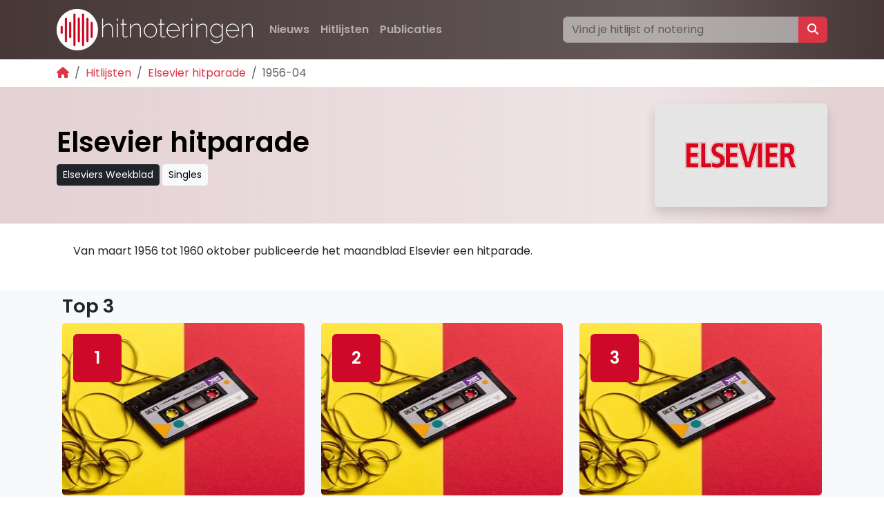

--- FILE ---
content_type: text/html; charset=utf-8
request_url: https://www.hitnoteringen.be/hitlijsten/elsevier/1956-04
body_size: 8289
content:




<!doctype html>
<html lang="nl">
    <head>
            
        
        
        


        <!-- Global site tag (gtag.js) - Google Analytics -->
        
        <script async src="https://www.googletagmanager.com/gtag/js?id=G-MT4NEPDBSQ"></script>
        <script>
          window.dataLayer = window.dataLayer || [];
          function gtag(){dataLayer.push(arguments);}
          gtag('js', new Date());

          gtag('config', 'G-MT4NEPDBSQ');
        </script>
        
        <meta charset="utf-8">
        <meta name="viewport" content="width=device-width, initial-scale=1, shrink-to-fit=no">

        
        <link rel="canonical" href="https://www.hitnoteringen.nl/hitlijsten/elsevier/1956-04" />
        

        <link rel="alternate" href="https://www.hitnoteringen.be/hitlijsten/elsevier/1956-04" hreflang="nl-be" />
        <link rel="alternate" href="https://www.hitnoteringen.nl/hitlijsten/elsevier/1956-04" hreflang="nl" />
        <link rel="alternate" href="https://www.chartsfans.de/hitlijsten/elsevier/1956-04" hreflang="de" />
        <link rel="alternate" href="https://www.hitnoteringen.nl/hitlijsten/elsevier/1956-04" hreflang="x-default" />

        <link rel="preconnect" href="https://fonts.googleapis.com">
        <link rel="preconnect" href="https://fonts.gstatic.com" crossorigin>
        <link href="https://fonts.googleapis.com/css2?family=Poppins:wght@400;600&display=swap" rel="stylesheet">

        <link href="https://cdn.jsdelivr.net/npm/bootstrap@5.3.1/dist/css/bootstrap.min.css" rel="stylesheet" integrity="sha384-4bw+/aepP/YC94hEpVNVgiZdgIC5+VKNBQNGCHeKRQN+PtmoHDEXuppvnDJzQIu9" crossorigin="anonymous">
        <link rel="stylesheet" href="https://cdnjs.cloudflare.com/ajax/libs/font-awesome/6.7.1/css/all.min.css" integrity="sha512-5Hs3dF2AEPkpNAR7UiOHba+lRSJNeM2ECkwxUIxC1Q/FLycGTbNapWXB4tP889k5T5Ju8fs4b1P5z/iB4nMfSQ==" crossorigin="anonymous" referrerpolicy="no-referrer" />

        <meta name="keywords" content="Hitlijsten, Hitnoteringen, Allertijden, hitlijst, radio, toplijst, hitparade, hits" />
        <meta name="description" content="Hitnoteringen zet alle hits en hitlijsten op een rij. Van Top 2000 tot Evergreen Top 1000. De grootste verzameling hits uit Nederland en Vlaanderen vind je hier." />

        
            <title>
                
                Elsevier hitparade: De lijst van 1956-04
                - Hitnoteringen Vlaanderen
            </title>
            
        
        <meta name="keywords" content="Hitlijsten, Hitnoteringen, Allertijden, hitlijst, radio, toplijst, hitparade" />

        <style>

            body {
                font-display: optional;
                font-family: Poppins, sans-serif;
            }

            a, a:hover {
                color: var(--bs-red);
            }

            a:not([class*="btn"]) {
                text-decoration: none;
            }
            a:not([class*="btn"]):hover {
                text-decoration: underline;
            }

            .navbar-nav .btn:hover {
                --bs-bg-opacity: .1;
                background-color: rgba(var(--bs-light-rgb), var(--bs-bg-opacity));
            }
            
            .ratio-3x1 {
                --bs-aspect-ratio: 30%;
            }

            .chart {
                list-style-type: none;
                margin: 0;
                padding: 0;
                display: block;
            }

            .chart li:nth-child(even) {background: #eee;}
            .chart li:nth-child(odd) {background: #FFF;}

            .chart li {
                padding: 0px;
                margin: 0 0 1rem 0;
            }

            .chart__fullwidth > div {
                backdrop-filter: blur(1rem) brightness(60%);
                -webkit-backdrop-filter: blur(1rem) brightness(60%);
            }

            .entry .card {
                background: #f9f9f9;
            }

            .chartentry {
                display: grid;
                justify-content: start;
                grid-template-areas:
                    "pos vw tmb a lnk"
                    "pos aw tmb t lnk";
                grid-template-columns: auto auto auto 1fr;
                grid-gap: 0 5px;
                padding: 10px;
            }

            span.position {
                width: 70px;
                height: 70px;
                background-color: #cd0828;
                display: flex;
                justify-content: center;
                align-items: center;
                font-size: 1.5em;
                font-weight: bold;
                color: #fff;
                grid-area: pos;
            }
            span.position-sm {
                background: #cd0828;
                width: 35px;
                height: 35px;
                font-size: 1em;
                font-weight: bold;
            }

            span.thumbnail { display: none; }
            @media (min-width: 576px) {
                span.thumbnail {
                    display: flex;
                    width: 70px;
                    grid-area: tmb;
                }
            }

            span.vw, span.aw {
                background: #333;
                color: #fff;
                width: 70px;
                height: 35px;
                display: flex;
                justify-content: center;
                align-items: center;
            }

            span.vw {
                grid-area: vw;
            }

            span.aw {
                grid-area: aw;
            }

            span.artiest, span.titel, span.tracklinks {
                display: flex;
                justify-content: left;
                align-items: center;
            }
            span.artiest {
                grid-area: a;
                font-weight: bold;
            }
            span.titel {
                grid-area: t;
            }
            span.tracklinks {
                grid-area: lnk;
            }
            @media (max-width: 576px) {
                span.artiest, span.titel {
                    font-size: 80%;
                }
                span.tracklinks { display: none; }
            }

            .bg-custom {
                
                background-image: linear-gradient(to right, rgb(71, 55, 55), rgb(100,88,88) 75%,rgb(71, 55, 55));
            }

            .c-fa-spotify {
                color: #1DB954;
            }
            .c-fa-youtube {
                color: red;
            }
            .circle-container {
                width: 0.8lh;
                height: 0.8lh;
                border-radius: 50%;
                overflow: hidden;
                
            }
            .flag-svg {      
                width: 100%;
                height: 100%;
                display: block;
            }
            
            #header {
                
                
                background-color: rgb(200, 200, 200); /* Placeholder achtergrondkleur */
                
                
                
            }
            #header .container {
                background: linear-gradient(to right, rgba(200,200,200, 1), rgba(255,255,255, 0.4) 75%, rgba(200,200,200, 1));
                
            }

            h1 { font-weight: bold; }
            h2 { font-weight: bold; font-size: 1.7rem; }
            h3 { font-size: 1.1rem; font-weight: bold; }
            footer h4 { font-weight: bold; }

            ol.breadcrumb { margin-bottom: 0; }

            #search_topbar:focus {
                transition-duration: .3s;
                transition-property: opacity;
                opacity: 1 !important;
            }

            .responsive-object {
                position: relative;
                display: flex;
                justify-content: center;
            }
            
            .responsive-object iframe,
            .responsive-object object,
            .responsive-object embed {
                position: absolute;
                width: 100%;
                height: 100%;
                padding-left: 2em;
                padding-right: 2em;
            }

            @media print {
                ins { display: none !importat; }
                .container {
                    padding-left: unset !important;
                    padding-right: unset !important;
                    max-width: unset !important;
                }
              }
        </style>
        
        
        
        <script async src="https://pagead2.googlesyndication.com/pagead/js/adsbygoogle.js?client=ca-pub-9723271686619427" crossorigin="anonymous"></script>
        
        

        <link rel="apple-touch-icon" sizes="180x180" href="/static/apple-touch-icon.png">
        <link rel="icon" type="image/png" sizes="32x32" href="/static/favicon-32x32.png">
        <link rel="icon" type="image/png" sizes="16x16" href="/static/favicon-16x16.png">
        <link rel="manifest" href="/static/site.webmanifest">
        <link rel="mask-icon" href="/static/safari-pinned-tab.svg" color="#5bbad5">
        <meta name="msapplication-TileColor" content="#00a300">
        <meta name="theme-color" content="#ffffff">

        
        <!-- Hotjar Tracking Code for https://www.hitnoteringen.nl -->
        <script>
            (function(h,o,t,j,a,r){
                h.hj=h.hj||function(){(h.hj.q=h.hj.q||[]).push(arguments)};
                h._hjSettings={hjid:3350570,hjsv:6};
                a=o.getElementsByTagName('head')[0];
                r=o.createElement('script');r.async=1;
                r.src=t+h._hjSettings.hjid+j+h._hjSettings.hjsv;
                a.appendChild(r);
            })(window,document,'https://static.hotjar.com/c/hotjar-','.js?sv=');
        </script>
        
    </head>
    <body class="d-flex flex-column min-vh-100 ">
        <div class="wrapper flex-grow-1">
            
            <div class="container p-0 bg-light">
                <div id="ezoic-pub-ad-placeholder-101"></div>
                <script>
                    ezstandalone.cmd.push(function () {
                        ezstandalone.showAds(101);
                    });
                </script>

                
            </div>
            
            <nav class="navbar navbar-expand-md bg-custom navbar-dark">
                <div class="container">
                    
                    <a class="navbar-brand" href="/"><img alt="Hitnoteringen" height="60" src="/media/images/logo_hitnoteringen_2025_KSTmIs1.height-60.png" width="284"></a>
                    
                    <button class="navbar-toggler" type="button" data-bs-toggle="collapse" data-bs-target="#navbarSupportedContent" aria-controls="navbarSupportedContent" aria-expanded="false" aria-label="Toggle navigation">
                        <span class="navbar-toggler-icon"></span>
                    </button>

                    <div class="collapse navbar-collapse" id="navbarSupportedContent">
                        
                        

<ul class="navbar-nav me-auto mb-2 mb-lg-0">

    <li class="nav-item">
        <a class="btn nav-link fw-bold " href="/nieuws/">Nieuws</a>
        
    </li>

    <li class="nav-item">
        <a class="btn nav-link fw-bold ancestor" href="/hitlijsten/">Hitlijsten</a>
        
    </li>

    <li class="nav-item">
        <a class="btn nav-link fw-bold " href="/publicatie/">Publicaties</a>
        
    </li>

</ul>
                        
                        <div class="row">
                            <form class="input-group" action="/hitlijsten/search" method="get" role="search">
                                <input class="form-control opacity-50" id="search_topbar" name="q" type="search" placeholder="Vind je hitlijst of notering" aria-label="Zoeken">
                                <button class="btn btn-danger" type="submit" value="Zoeken"><i class="fa-solid fa-magnifying-glass"></i></button>
                            </form>
                        </div>
                    </div>
                </div>
            </nav>

            <div class="container py-2 d-print-none">
                <nav aria-label="breadcrumb">
                    <ol class="breadcrumb small">
                        
<li class="breadcrumb-item"><a href="/"><i class="fas fa-home"></i></a></li>
<li class="breadcrumb-item"><a href="/hitlijsten/">Hitlijsten</a></li>
<li class="breadcrumb-item"><a href="/hitlijsten/elsevier">Elsevier hitparade</a></li>
<li class="breadcrumb-item active" aria-current="page">1956-04</li>

                    </ol>
                </nav>
            </div>

            

            



<section id="header">
    <div class="container">
        <div class="d-flex flex-column-reverse flex-md-row align-items-center mb-4 py-4">
            <div class="flex-fill">
                <h1 class="">Elsevier hitparade</h1>
                
                <a class="btn btn-sm btn-dark" href="/publicatie/elsevier/">Elseviers Weekblad</a>
                
                
                <a class="btn btn-sm btn-light" href="/hitlijsten/tag/singles">Singles</a>
                
            </div>
            <div>
                
                <picture><source srcset="/media/images/Elseviers_Weekblad_qGcw8LW.2e16d0ba.format-avif.fill-250x150.avif" type="image/avif"><source srcset="/media/images/Elseviers_Weekblad_dDkbr1W.2e16d0ba.format-webp.fill-250x150.webp" type="image/webp"><img alt="Elseviers Weekblad" class="mb-2 mb-md-0 rounded shadow" height="150" id="header-image" src="/media/images/Elseviers_Weekblad_gLpG9GQ.2e16d0ba.format-jpeg.fill-250x150.jpg" width="250"></picture>
                
            </div>
        </div>
    </div>
</section>


<script>
const img = document.getElementById('header-image');
const canvas = document.createElement('canvas');
const ctx = canvas.getContext('2d');

function getContrastTextColor(rgbColor) {
    const [r, g, b] = rgbColor.match(/\d+/g).map(Number);
    
    // Normaliseer R, G, B naar een schaal van 0 tot 1
    const rNorm = r / 255;
    const gNorm = g / 255;
    const bNorm = b / 255;
  
    // Bereken de luminantie
    const luminance = 0.2126 * rNorm + 0.7152 * gNorm + 0.0722 * bNorm;
  
    // Contrastbeslissing: als luminantie laag is, gebruik wit; anders zwart
    return luminance > 0.5 ? 'black' : 'white';
}

img.onload = () => {
    canvas.width = img.width;
    canvas.height = img.height;
    ctx.drawImage(img, 0, 0, img.width, img.height);

    const imageData = ctx.getImageData(0, 0, img.width, img.height).data;
    let r = 0, g = 0, b = 0;

    // Gemiddelde kleur berekenen
    for (let i = 0; i < imageData.length; i += 4) {
        r += imageData[i];
        g += imageData[i + 1];
        b += imageData[i + 2];
    }

    const pixelCount = imageData.length / 4;
    r = Math.floor(r / pixelCount);
    g = Math.floor(g / pixelCount);
    b = Math.floor(b / pixelCount);

    // CSS injecteren
    const header = document.getElementById('header');
    header.style.background = `rgba(${r}, ${g}, ${b}`;

    const computedStyle = window.getComputedStyle(header);
    const backgroundColor = computedStyle.backgroundColor;
    const textColor = getContrastTextColor(backgroundColor);

    header.style.color = textColor; // Toepassen op tekst
    header.children[0].style.background = `linear-gradient(to right, rgba(${r}, ${g}, ${b}, 1), rgba(255,255,255, 0.4) 75%, rgba(${r}, ${g}, ${b}, 1))`;
};
</script>


<div class="container">

    <section class="d-flex py-1 px-0 px-md-4 flex-md-row flex-column">

        <div class="flex-shrink-1">
            
            <div><p data-block-key="j00mh">Van maart 1956 tot 1960 oktober publiceerde het maandblad Elsevier een hitparade.</p></div>
                
        </div>

        
    </section>
</div>

<div class="bg-light d-print-none">
    <div class="container">
        <section class="my-4 p-2">
            <h2>Top 3</h2>

            <div class="row">

            
            <div class="col-md-4">
                <div class="card border-0">
                    
                        <img alt="cassette" class="w-100 card-img" height="250" src="/media/images/cassette_SPnsRRi.2e16d0ba.fill-250x250.jpg" width="250">
                    
                    <div class="card-img-overlay">
                        <span class="position rounded">1</span>
                    </div>
                </div>
                
                <div class="card-body chartentry">
                    <span class="artiest text-truncate">Slim Whitman</span>
                    <span class="titel text-truncate">Rose Marie</span>

                </div>
            </div>


            
            <div class="col-md-4">
                <div class="card border-0">
                    
                        <img alt="cassette" class="w-100 card-img" height="250" src="/media/images/cassette_SPnsRRi.2e16d0ba.fill-250x250.jpg" width="250">
                    
                    <div class="card-img-overlay">
                        <span class="position rounded">2</span>
                    </div>
                </div>
                
                <div class="card-body chartentry">
                    <span class="artiest text-truncate">Dean Martin</span>
                    <span class="titel text-truncate">Memories Are Made of This</span>

                </div>
            </div>


            
            <div class="col-md-4">
                <div class="card border-0">
                    
                        <img alt="cassette" class="w-100 card-img" height="250" src="/media/images/cassette_SPnsRRi.2e16d0ba.fill-250x250.jpg" width="250">
                    
                    <div class="card-img-overlay">
                        <span class="position rounded">3</span>
                    </div>
                </div>
                
                <div class="card-body chartentry">
                    <span class="artiest text-truncate">Johnny Jordaan</span>
                    <span class="titel text-truncate">De nieuwe feestpotpourri</span>

                </div>
            </div>


            
        </div>
        </section>
    </div>
</div>

<div class="container">
    
    <div class="d-flex justify-content-between bg-light rounded p-2 mt-4 d-print-none">
        <span class="text-muted">7 april 1956</span>

        <nav class="pagination" aria-label="pagination">
            <ul class="pagination">
                
                <li class="page-item"><a href="/hitlijsten/elsevier/1956-03" rel="prev" class="page-link">&laquo; 1956-03</a></li>
                
                <li class="page-item active"><a href="#" class="page-link">1956-04</a></li>
                
                <li class="page-item"><a href="/hitlijsten/elsevier/1956-05" rel="next" class="page-link">1956-05 &raquo;</a></li>
                
            </ul>
        </nav>

        

    </div>
    

    <section class="mt-4">
        <h2>Volledige lijst</h2>
        <ol class="chart" itemscope itemtype="https://schema.org/MusicPlaylist">
            <meta itemprop="name" content="Elsevier hitparade editie 1956-04"/>
            <meta itemprop="numTracks" content="10"/>
            
            <li class="entry" itemprop="track" itemscope itemtype="https://schema.org/MusicRecording">
                <div class="card border-0">
                    <div class="card-body chartentry">
                        <span class="position rounded">1</span>
                        
                        <span class="vw" data-toggle="tooltip" data-placement="top" title="Vorige">1</span>
                        
                        
                        <span class="aw" data-toggle="tooltip" data-placement="top" title="Aantal">2</span>
                        
                        
                        <span class="thumbnail"><img src="/static/waveform150.png" width="70" height="70"
                                                    alt="Geen albumhoes"></span>
                        
                        <span class="artiest text-truncate" itemprop="byArtist">Slim Whitman</span>
                        <span class="titel text-truncate" itemprop="name">Rose Marie</span>
                        <span class="tracklinks d-print-none">
                            
                            
                            <span class="youtube"><a
                                    href="https://www.youtube.com/watch?v=Q66yTkrzosI" target="_blank" class="p-1"><i
                                    class="fa-2x fab fa-youtube c-fa-youtube"></i></a></span>
                        </span>

                    </div>
                </div>
            </li>
            
            <li class="entry" itemprop="track" itemscope itemtype="https://schema.org/MusicRecording">
                <div class="card border-0">
                    <div class="card-body chartentry">
                        <span class="position rounded">2</span>
                        
                        <span class="vw" data-toggle="tooltip" data-placement="top" title="Vorige">N</span>
                        
                        
                        <span class="aw" data-toggle="tooltip" data-placement="top" title="Aantal">1</span>
                        
                        
                        <span class="thumbnail"><img src="/static/waveform150.png" width="70" height="70"
                                                    alt="Geen albumhoes"></span>
                        
                        <span class="artiest text-truncate" itemprop="byArtist">Dean Martin</span>
                        <span class="titel text-truncate" itemprop="name">Memories Are Made of This</span>
                        <span class="tracklinks d-print-none">
                            
                            
                            <span class="youtube"><a
                                    href="https://www.youtube.com/watch?v=mv9PSkNkUfs" target="_blank" class="p-1"><i
                                    class="fa-2x fab fa-youtube c-fa-youtube"></i></a></span>
                        </span>

                    </div>
                </div>
            </li>
            
            <li class="entry" itemprop="track" itemscope itemtype="https://schema.org/MusicRecording">
                <div class="card border-0">
                    <div class="card-body chartentry">
                        <span class="position rounded">3</span>
                        
                        <span class="vw" data-toggle="tooltip" data-placement="top" title="Vorige">2</span>
                        
                        
                        <span class="aw" data-toggle="tooltip" data-placement="top" title="Aantal">2</span>
                        
                        
                        <span class="thumbnail"><img src="/static/waveform150.png" width="70" height="70"
                                                    alt="Geen albumhoes"></span>
                        
                        <span class="artiest text-truncate" itemprop="byArtist">Johnny Jordaan</span>
                        <span class="titel text-truncate" itemprop="name">De nieuwe feestpotpourri</span>
                        <span class="tracklinks d-print-none">
                            
                            
                            <span class="youtube"><a
                                    href="https://www.youtube.com/watch?v=06166T0o0eU" target="_blank" class="p-1"><i
                                    class="fa-2x fab fa-youtube c-fa-youtube"></i></a></span>
                        </span>

                    </div>
                </div>
            </li>
            
            <li class="entry" itemprop="track" itemscope itemtype="https://schema.org/MusicRecording">
                <div class="card border-0">
                    <div class="card-body chartentry">
                        <span class="position rounded">4</span>
                        
                        <span class="vw" data-toggle="tooltip" data-placement="top" title="Vorige">4</span>
                        
                        
                        <span class="aw" data-toggle="tooltip" data-placement="top" title="Aantal">2</span>
                        
                        
                        <span class="thumbnail"><img src="/static/waveform150.png" width="70" height="70"
                                                    alt="Geen albumhoes"></span>
                        
                        <span class="artiest text-truncate" itemprop="byArtist">Bill Haley &amp; His Comets</span>
                        <span class="titel text-truncate" itemprop="name">Rock Around the Clock</span>
                        <span class="tracklinks d-print-none">
                            
                            
                            <span class="youtube"><a
                                    href="https://www.youtube.com/watch?v=xbYiGR0YAAk" target="_blank" class="p-1"><i
                                    class="fa-2x fab fa-youtube c-fa-youtube"></i></a></span>
                        </span>

                    </div>
                </div>
            </li>
            
            <li class="entry" itemprop="track" itemscope itemtype="https://schema.org/MusicRecording">
                <div class="card border-0">
                    <div class="card-body chartentry">
                        <span class="position rounded">5</span>
                        
                        <span class="vw" data-toggle="tooltip" data-placement="top" title="Vorige">10</span>
                        
                        
                        <span class="aw" data-toggle="tooltip" data-placement="top" title="Aantal">2</span>
                        
                        
                        <span class="thumbnail"><img src="/static/waveform150.png" width="70" height="70"
                                                    alt="Geen albumhoes"></span>
                        
                        <span class="artiest text-truncate" itemprop="byArtist">Tennessee Ernie Ford</span>
                        <span class="titel text-truncate" itemprop="name">Sixteen Tons</span>
                        <span class="tracklinks d-print-none">
                            
                            
                            <span class="youtube"><a
                                    href="https://www.youtube.com/watch?v=RRh0QiXyZSk" target="_blank" class="p-1"><i
                                    class="fa-2x fab fa-youtube c-fa-youtube"></i></a></span>
                        </span>

                    </div>
                </div>
            </li>
            
            <li class="entry" itemprop="track" itemscope itemtype="https://schema.org/MusicRecording">
                <div class="card border-0">
                    <div class="card-body chartentry">
                        <span class="position rounded">6</span>
                        
                        <span class="vw" data-toggle="tooltip" data-placement="top" title="Vorige">N</span>
                        
                        
                        <span class="aw" data-toggle="tooltip" data-placement="top" title="Aantal">1</span>
                        
                        
                        <span class="thumbnail"><img src="/static/waveform150.png" width="70" height="70"
                                                    alt="Geen albumhoes"></span>
                        
                        <span class="artiest text-truncate" itemprop="byArtist">Nelson Riddle</span>
                        <span class="titel text-truncate" itemprop="name">Lisbon Antigua</span>
                        <span class="tracklinks d-print-none">
                            
                            
                            <span class="youtube"><a
                                    href="https://www.youtube.com/watch?v=Il9d0LYGBHM" target="_blank" class="p-1"><i
                                    class="fa-2x fab fa-youtube c-fa-youtube"></i></a></span>
                        </span>

                    </div>
                </div>
            </li>
            
            <li class="entry" itemprop="track" itemscope itemtype="https://schema.org/MusicRecording">
                <div class="card border-0">
                    <div class="card-body chartentry">
                        <span class="position rounded">7</span>
                        
                        <span class="vw" data-toggle="tooltip" data-placement="top" title="Vorige">N</span>
                        
                        
                        <span class="aw" data-toggle="tooltip" data-placement="top" title="Aantal">1</span>
                        
                        
                        <span class="thumbnail"><img src="/static/waveform150.png" width="70" height="70"
                                                    alt="Geen albumhoes"></span>
                        
                        <span class="artiest text-truncate" itemprop="byArtist">Zwarte Riek</span>
                        <span class="titel text-truncate" itemprop="name">M&#x27;n wiegie was een stijfselkissie</span>
                        <span class="tracklinks d-print-none">
                            
                            
                            <span class="youtube"><a
                                    href="https://www.youtube.com/watch?v=U9DcX2BGzIc" target="_blank" class="p-1"><i
                                    class="fa-2x fab fa-youtube c-fa-youtube"></i></a></span>
                        </span>

                    </div>
                </div>
            </li>
            
            <li class="entry" itemprop="track" itemscope itemtype="https://schema.org/MusicRecording">
                <div class="card border-0">
                    <div class="card-body chartentry">
                        <span class="position rounded">8</span>
                        
                        <span class="vw" data-toggle="tooltip" data-placement="top" title="Vorige">3</span>
                        
                        
                        <span class="aw" data-toggle="tooltip" data-placement="top" title="Aantal">2</span>
                        
                        
                        <span class="thumbnail"><img src="/static/waveform150.png" width="70" height="70"
                                                    alt="Geen albumhoes"></span>
                        
                        <span class="artiest text-truncate" itemprop="byArtist">Trio Los Paraguayos</span>
                        <span class="titel text-truncate" itemprop="name">Malaguena</span>
                        <span class="tracklinks d-print-none">
                            
                            
                            <span class="youtube"><a
                                    href="https://www.youtube.com/watch?v=cXxDEji3uqc" target="_blank" class="p-1"><i
                                    class="fa-2x fab fa-youtube c-fa-youtube"></i></a></span>
                        </span>

                    </div>
                </div>
            </li>
            
            <li class="entry" itemprop="track" itemscope itemtype="https://schema.org/MusicRecording">
                <div class="card border-0">
                    <div class="card-body chartentry">
                        <span class="position rounded">9</span>
                        
                        <span class="vw" data-toggle="tooltip" data-placement="top" title="Vorige">7</span>
                        
                        
                        <span class="aw" data-toggle="tooltip" data-placement="top" title="Aantal">2</span>
                        
                        
                        <span class="thumbnail"><img src="/static/waveform150.png" width="70" height="70"
                                                    alt="Geen albumhoes"></span>
                        
                        <span class="artiest text-truncate" itemprop="byArtist">Slim Whitman</span>
                        <span class="titel text-truncate" itemprop="name">Indian Love Call</span>
                        <span class="tracklinks d-print-none">
                            
                            
                            <span class="youtube"><a
                                    href="https://www.youtube.com/watch?v=HBuk1HXcz1k" target="_blank" class="p-1"><i
                                    class="fa-2x fab fa-youtube c-fa-youtube"></i></a></span>
                        </span>

                    </div>
                </div>
            </li>
            
            <li class="entry" itemprop="track" itemscope itemtype="https://schema.org/MusicRecording">
                <div class="card border-0">
                    <div class="card-body chartentry">
                        <span class="position rounded">10</span>
                        
                        <span class="vw" data-toggle="tooltip" data-placement="top" title="Vorige">5</span>
                        
                        
                        <span class="aw" data-toggle="tooltip" data-placement="top" title="Aantal">2</span>
                        
                        
                        <span class="thumbnail"><img src="/static/waveform150.png" width="70" height="70"
                                                    alt="Geen albumhoes"></span>
                        
                        <span class="artiest text-truncate" itemprop="byArtist">Archie Bleyer</span>
                        <span class="titel text-truncate" itemprop="name">Hernando’s Hideaway</span>
                        <span class="tracklinks d-print-none">
                            
                            
                            <span class="youtube"><a
                                    href="https://www.youtube.com/watch?v=76Ozl2xZDpU" target="_blank" class="p-1"><i
                                    class="fa-2x fab fa-youtube c-fa-youtube"></i></a></span>
                        </span>

                    </div>
                </div>
            </li>
            
        </ol>

    </section>
    

    

    

    <nav class="pagination" aria-label="pagination">
        <ul class="pagination">
            
            <li class="page-item"><a href="/hitlijsten/elsevier/1956-03" class="page-link">vorige</a></li>
            

            
            <li class="page-item"><a href="/hitlijsten/elsevier/1956-05" class="page-link">volgende</a></li>
            
        </ul>
    </nav>
</div>


        </div>

        <footer class="bg-light mt-4 pt-4 pb-4 d-print-none">
            <div class="container">
                <div class="row">
                    <div class="col-md-4">
                        <img src="/static/waveform150.png" height="60" width="60" alt="hitnoteringen">
                    </div>
                    <div class="col-md-4">
                        

<h4>Hitlijsten</h4>
<ul class="navbar-nav me-auto mb-2 mb-lg-0">

    <li class="nav-item">
        <a class="text-muted small " href="/decennia/">Decennia</a>
        
    </li>

    <li class="nav-item">
        <a class="text-muted small " href="/genre/">Genre</a>
        
    </li>

    <li class="nav-item">
        <a class="text-muted small " href="/taal/">Taal</a>
        
    </li>

    <li class="nav-item">
        <a class="text-muted small " href="/land/">Land</a>
        
    </li>

    <li class="nav-item">
        <a class="text-muted small " href="/evergreen/">Evergreens</a>
        
    </li>

</ul>
                    </div>
                    <div class="col-md-4">
                        

<h4>Hitnoteringen</h4>
<ul class="navbar-nav me-auto mb-2 mb-lg-0">

    <li class="nav-item">
        <a class="text-muted small " href="/over-ons/">Over ons</a>
        
    </li>

    <li class="nav-item">
        <a class="text-muted small " href="/over-ons/vacatures/">Vacatures</a>
        
    </li>

    <li class="nav-item">
        <a class="text-muted small " href="/over-ons/contact/">Contact</a>
        
    </li>

</ul>

                        

<h4>Onze sites</h4>
<ul class="navbar-nav me-auto mb-2 mb-lg-0">

    <li class="nav-item">
        <a class="text-muted small " href="https://radiotrefpunt.nl">Radiotrefpunt</a>
        
    </li>

    <li class="nav-item">
        <a class="text-muted small " href="https://radiopedia.nl">Radiopedia</a>
        
    </li>

    <li class="nav-item">
        <a class="text-muted small " href="https://opderadio.nl">Opderadio</a>
        
    </li>

</ul>
                    </div>
                </div>
                <div class="row">
                    <div class="col-auto mr-auto">
                        
                        <a class="text-dark p-1" href="https://www.facebook.com/hitnoteringen" rel="noopener nofollow"><i class="fa-brands fa-facebook"></i></a>
                        
                        
                        
                        <a class="text-dark p-1" href="https://hitnoteringen.bsky.social" rel="noopener nofollow"><i class="fa-brands fa-bluesky"></i></a>
                        
                        
                        
                        <a class="text-dark p-1" href="https://www.instagram.com/hitnoteringen" rel="noopener nofollow"><i class="fab fa-instagram"></i></a>
                        
                        
                        <a class="text-dark p-1" href="https://open.spotify.com/user/31cvrkdfdeylrpyayixrbj3ct5oq" rel="noopener nofollow"><i class="fab fa-spotify"></i></a>
                        
                        
                        <a class="text-dark p-1" href="https://www.youtube.com/@Hitnoteringen" rel="noopener nofollow"><i class="fab fa-youtube"></i></a>
                        
                    </div>
                </div>
                <hr>
                <div class="small d-flex">
                    <div class="me-2">
                        &copy; 2026 <a class="text-muted" href="https://radioerfgoed.nl">Radio Erfgoed</a>
                    </div>
                    <div class="">
                        <a class="text-muted" href="/privacy/">Privacy</a>
                    </div>
                    <div class="ms-auto d-flex">
                        
                        <span class="visually-hidden">Landkeuze</span>
                        <div class="circle-container m-1">
                            <a href="https://www.hitnoteringen.be" aria-label="Klik hier om naar de Belgische website te gaan" rel="alternate" title="Hitnoteringen Vlaanderen" class="flag-link">
                                <svg class="flag-svg" xmlns="http://www.w3.org/2000/svg" aria-hidden="true" focusable="false" viewBox="0 0 512 512">
                                    <path fill="#000001" d="M0 0h170.7v512H0z"/><path fill="#ffd90c" d="M170.7 0h170.6v512H170.7z"/><path fill="#f31830" d="M341.3 0H512v512H341.3z"/>
                                </svg>
                            </a>
                        </div>
                        <div class="circle-container m-1">
                            <a href="https://www.chartsfans.de" aria-label="Klik hier om naar de Duitse website te gaan" rel="alternate" title="Chartsfans Deutschland" class="flag-link">
                                <svg class="flag-svg" xmlns="http://www.w3.org/2000/svg" aria-hidden="true" focusable="false" viewBox="0 0 512 512">
                                    <path fill="#fc0" d="M0 341.3h512V512H0z"/><path fill="#000001" d="M0 0h512v170.7H0z"/><path fill="red" d="M0 170.7h512v170.6H0z"/>
                                </svg>
                            </a>
                        </div>
                        <div class="circle-container m-1">
                            <a href="https://www.hitnoteringen.nl" aria-label="Klik hier om naar de Nederlandse website te gaan" rel="alternate" title="Hitnoteringen Nederland" class="flag-link">
                                <svg class="flag-svg" xmlns="http://www.w3.org/2000/svg" aria-hidden="true" focusable="false" viewBox="0 0 512 512">
                                    <path fill="#ae1c28" d="M0 0h512v170.7H0z"/><path fill="#fff" d="M0 170.7h512v170.6H0z"/><path fill="#21468b" d="M0 341.3h512V512H0z"/>
                                </svg>
                            </a>
                        </div>
                    </div>
                </div>
            </div>
        </footer>
        <script src="https://cdn.jsdelivr.net/npm/bootstrap@5.3.1/dist/js/bootstrap.bundle.min.js" integrity="sha384-HwwvtgBNo3bZJJLYd8oVXjrBZt8cqVSpeBNS5n7C8IVInixGAoxmnlMuBnhbgrkm" crossorigin="anonymous"></script>
        
        
    </body>
</html>


--- FILE ---
content_type: text/html; charset=utf-8
request_url: https://www.google.com/recaptcha/api2/aframe
body_size: 267
content:
<!DOCTYPE HTML><html><head><meta http-equiv="content-type" content="text/html; charset=UTF-8"></head><body><script nonce="rQsC3XZhQ_4o9x7JqsibjQ">/** Anti-fraud and anti-abuse applications only. See google.com/recaptcha */ try{var clients={'sodar':'https://pagead2.googlesyndication.com/pagead/sodar?'};window.addEventListener("message",function(a){try{if(a.source===window.parent){var b=JSON.parse(a.data);var c=clients[b['id']];if(c){var d=document.createElement('img');d.src=c+b['params']+'&rc='+(localStorage.getItem("rc::a")?sessionStorage.getItem("rc::b"):"");window.document.body.appendChild(d);sessionStorage.setItem("rc::e",parseInt(sessionStorage.getItem("rc::e")||0)+1);localStorage.setItem("rc::h",'1770123800323');}}}catch(b){}});window.parent.postMessage("_grecaptcha_ready", "*");}catch(b){}</script></body></html>

--- FILE ---
content_type: text/javascript; charset=UTF-8
request_url: https://pagead2.googlesyndication.com/pagead/js/adsbygoogle.js?client=ca-pub-9723271686619427
body_size: 55698
content:
(function(sttc){'use strict';var aa=Object.defineProperty,ba=globalThis,ca=typeof Symbol==="function"&&typeof Symbol("x")==="symbol",da={},ea={};function fa(a,b,c){if(!c||a!=null){c=ea[b];if(c==null)return a[b];c=a[c];return c!==void 0?c:a[b]}} 
function ha(a,b,c){if(b)a:{var d=a.split(".");a=d.length===1;var e=d[0],f;!a&&e in da?f=da:f=ba;for(e=0;e<d.length-1;e++){var g=d[e];if(!(g in f))break a;f=f[g]}d=d[d.length-1];c=ca&&c==="es6"?f[d]:null;b=b(c);b!=null&&(a?aa(da,d,{configurable:!0,writable:!0,value:b}):b!==c&&(ea[d]===void 0&&(a=Math.random()*1E9>>>0,ea[d]=ca?ba.Symbol(d):"$jscp$"+a+"$"+d),aa(f,ea[d],{configurable:!0,writable:!0,value:b})))}}ha("Symbol.dispose",function(a){return a?a:Symbol("Symbol.dispose")},"es_next");/* 
 
 Copyright The Closure Library Authors. 
 SPDX-License-Identifier: Apache-2.0 
*/ 
var q=this||self;function ia(a,b){var c=ja("CLOSURE_FLAGS");a=c&&c[a];return a!=null?a:b}function ja(a){a=a.split(".");for(var b=q,c=0;c<a.length;c++)if(b=b[a[c]],b==null)return null;return b}function ka(a){var b=typeof a;return b!="object"?b:a?Array.isArray(a)?"array":b:"null"}function la(a){var b=typeof a;return b=="object"&&a!=null||b=="function"}function ma(a){return Object.prototype.hasOwnProperty.call(a,na)&&a[na]||(a[na]=++oa)}var na="closure_uid_"+(Math.random()*1E9>>>0),oa=0; 
function pa(a,b,c){return a.call.apply(a.bind,arguments)}function qa(a,b,c){if(!a)throw Error();if(arguments.length>2){var d=Array.prototype.slice.call(arguments,2);return function(){var e=Array.prototype.slice.call(arguments);Array.prototype.unshift.apply(e,d);return a.apply(b,e)}}return function(){return a.apply(b,arguments)}}function ra(a,b,c){ra=Function.prototype.bind&&Function.prototype.bind.toString().indexOf("native code")!=-1?pa:qa;return ra.apply(null,arguments)} 
function sa(a,b,c){a=a.split(".");c=c||q;for(var d;a.length&&(d=a.shift());)a.length||b===void 0?c[d]&&c[d]!==Object.prototype[d]?c=c[d]:c=c[d]={}:c[d]=b};function ta(a){q.setTimeout(()=>{throw a;},0)};function ua(a){return/^[\s\xa0]*([\s\S]*?)[\s\xa0]*$/.exec(a)[1]} 
function va(a,b){let c=0;a=ua(String(a)).split(".");b=ua(String(b)).split(".");const d=Math.max(a.length,b.length);for(let g=0;c==0&&g<d;g++){var e=a[g]||"",f=b[g]||"";do{e=/(\d*)(\D*)(.*)/.exec(e)||["","","",""];f=/(\d*)(\D*)(.*)/.exec(f)||["","","",""];if(e[0].length==0&&f[0].length==0)break;c=wa(e[1].length==0?0:parseInt(e[1],10),f[1].length==0?0:parseInt(f[1],10))||wa(e[2].length==0,f[2].length==0)||wa(e[2],f[2]);e=e[3];f=f[3]}while(c==0)}return c}function wa(a,b){return a<b?-1:a>b?1:0};var xa=ia(610401301,!1),ya=ia(748402147,!0),za=ia(824656860,ia(1,!0));function Aa(){var a=q.navigator;return a&&(a=a.userAgent)?a:""}var Ba;const Ca=q.navigator;Ba=Ca?Ca.userAgentData||null:null;function Da(a){if(!xa||!Ba)return!1;for(let b=0;b<Ba.brands.length;b++){const {brand:c}=Ba.brands[b];if(c&&c.indexOf(a)!=-1)return!0}return!1}function r(a){return Aa().indexOf(a)!=-1};function Ea(){return xa?!!Ba&&Ba.brands.length>0:!1}function Fa(){return Ea()?!1:r("Trident")||r("MSIE")}function Ga(){return Ea()?Da("Chromium"):(r("Chrome")||r("CriOS"))&&!(Ea()?0:r("Edge"))||r("Silk")}function Ha(a){const b={};a.forEach(c=>{b[c[0]]=c[1]});return c=>b[c.find(d=>d in b)]||""} 
function Ia(){var a=Aa();if(Fa()){var b=/rv: *([\d\.]*)/.exec(a);if(b&&b[1])a=b[1];else{b="";var c=/MSIE +([\d\.]+)/.exec(a);if(c&&c[1])if(a=/Trident\/(\d.\d)/.exec(a),c[1]=="7.0")if(a&&a[1])switch(a[1]){case "4.0":b="8.0";break;case "5.0":b="9.0";break;case "6.0":b="10.0";break;case "7.0":b="11.0"}else b="7.0";else b=c[1];a=b}return a}c=RegExp("([A-Z][\\w ]+)/([^\\s]+)\\s*(?:\\((.*?)\\))?","g");b=[];let d;for(;d=c.exec(a);)b.push([d[1],d[2],d[3]||void 0]);a=Ha(b);return(Ea()?0:r("Opera"))?a(["Version", 
"Opera"]):(Ea()?0:r("Edge"))?a(["Edge"]):(Ea()?Da("Microsoft Edge"):r("Edg/"))?a(["Edg"]):r("Silk")?a(["Silk"]):Ga()?a(["Chrome","CriOS","HeadlessChrome"]):(a=b[2])&&a[1]||""};function Ja(a,b){if(typeof a==="string")return typeof b!=="string"||b.length!=1?-1:a.indexOf(b,0);for(let c=0;c<a.length;c++)if(c in a&&a[c]===b)return c;return-1}function Ka(a,b){const c=a.length,d=[];let e=0;const f=typeof a==="string"?a.split(""):a;for(let g=0;g<c;g++)if(g in f){const h=f[g];b.call(void 0,h,g,a)&&(d[e++]=h)}return d}function La(a,b){const c=a.length,d=Array(c),e=typeof a==="string"?a.split(""):a;for(let f=0;f<c;f++)f in e&&(d[f]=b.call(void 0,e[f],f,a));return d} 
function Ma(a,b){const c=a.length,d=typeof a==="string"?a.split(""):a;for(let e=0;e<c;e++)if(e in d&&b.call(void 0,d[e],e,a))return!0;return!1}function Na(a,b){a:{var c=a.length;const d=typeof a==="string"?a.split(""):a;for(--c;c>=0;c--)if(c in d&&b.call(void 0,d[c],c,a)){b=c;break a}b=-1}return b<0?null:typeof a==="string"?a.charAt(b):a[b]}function Oa(a,b){return Ja(a,b)>=0}function Pa(a){const b=a.length;if(b>0){const c=Array(b);for(let d=0;d<b;d++)c[d]=a[d];return c}return[]};function Qa(a){Qa[" "](a);return a}Qa[" "]=function(){};let Ra=null;function Ta(a){const b=[];Ua(a,function(c){b.push(c)});return b}function Ua(a,b){function c(e){for(;d<a.length;){const f=a.charAt(d++),g=Ra[f];if(g!=null)return g;if(!/^[\s\xa0]*$/.test(f))throw Error("Unknown base64 encoding at char: "+f);}return e}Va();let d=0;for(;;){const e=c(-1),f=c(0),g=c(64),h=c(64);if(h===64&&e===-1)break;b(e<<2|f>>4);g!=64&&(b(f<<4&240|g>>2),h!=64&&b(g<<6&192|h))}} 
function Va(){if(!Ra){Ra={};var a="ABCDEFGHIJKLMNOPQRSTUVWXYZabcdefghijklmnopqrstuvwxyz0123456789".split(""),b=["+/=","+/","-_=","-_.","-_"];for(let c=0;c<5;c++){const d=a.concat(b[c].split(""));for(let e=0;e<d.length;e++){const f=d[e];Ra[f]===void 0&&(Ra[f]=e)}}}};function Wa(a,b){a.__closure__error__context__984382||(a.__closure__error__context__984382={});a.__closure__error__context__984382.severity=b};let Xa=void 0,Ya;function Za(a){if(Ya)throw Error("");Ya=b=>{q.setTimeout(()=>{a(b)},0)}}function $a(a){if(Ya)try{Ya(a)}catch(b){throw b.cause=a,b;}}function ab(a){a=Error(a);Wa(a,"warning");$a(a);return a};function bb(a,b=!1){return b&&Symbol.for&&a?Symbol.for(a):a!=null?Symbol(a):Symbol()}var cb=bb(),eb=bb(),fb=bb(),gb=bb("m_m",!0);const v=bb("jas",!0);var hb;const ib=[];ib[v]=7;hb=Object.freeze(ib);function jb(a){if(4&a)return 512&a?512:1024&a?1024:0}function kb(a){a[v]|=32;return a};var lb={};function mb(a,b){return b===void 0?a.i!==nb&&!!(2&(a.C[v]|0)):!!(2&b)&&a.i!==nb}const nb={};var ob=Object.freeze({}),pb=Object.freeze({});function qb(a){a.Bc=!0;return a};var rb=qb(a=>typeof a==="number"),sb=qb(a=>typeof a==="string"),tb=qb(a=>Array.isArray(a));function ub(){return qb(a=>tb(a)?a.every(b=>rb(b)):!1)};function vb(a){if(sb(a)){if(!/^\s*(?:-?[1-9]\d*|0)?\s*$/.test(a))throw Error(String(a));}else if(rb(a)&&!Number.isSafeInteger(a))throw Error(String(a));return BigInt(a)}var yb=qb(a=>a>=wb&&a<=xb);const wb=BigInt(Number.MIN_SAFE_INTEGER),xb=BigInt(Number.MAX_SAFE_INTEGER);let zb=0,Ab=0;function Bb(a){const b=a>>>0;zb=b;Ab=(a-b)/4294967296>>>0}function Cb(a){if(a<0){Bb(-a);a=zb;var b=Ab;b=~b;a?a=~a+1:b+=1;const [c,d]=[a,b];zb=c>>>0;Ab=d>>>0}else Bb(a)}function Db(a,b){b>>>=0;a>>>=0;var c;b<=2097151?c=""+(4294967296*b+a):c=""+(BigInt(b)<<BigInt(32)|BigInt(a));return c}function Eb(){var a=zb,b=Ab,c;b&2147483648?c=""+(BigInt(b|0)<<BigInt(32)|BigInt(a>>>0)):c=Db(a,b);return c};function Fb(a,b=`unexpected value ${a}!`){throw Error(b);};const Hb=typeof BigInt==="function"?BigInt.asIntN:void 0,Ib=Number.isSafeInteger,Jb=Number.isFinite,Kb=Math.trunc;function Lb(a){if(a==null||typeof a==="number")return a;if(a==="NaN"||a==="Infinity"||a==="-Infinity")return Number(a)}function Mb(a){if(a!=null&&typeof a!=="boolean")throw Error(`Expected boolean but got ${ka(a)}: ${a}`);return a}const Nb=/^-?([1-9][0-9]*|0)(\.[0-9]+)?$/; 
function Ob(a){switch(typeof a){case "bigint":return!0;case "number":return Jb(a);case "string":return Nb.test(a);default:return!1}}function Pb(a){if(!Jb(a))throw ab("enum");return a|0}function Qb(a){return a==null?a:Jb(a)?a|0:void 0}function Rb(a){if(typeof a!=="number")throw ab("int32");if(!Jb(a))throw ab("int32");return a|0}function Sb(a){if(a==null)return a;if(typeof a==="string"&&a)a=+a;else if(typeof a!=="number")return;return Jb(a)?a|0:void 0} 
function Tb(a){if(a==null)return a;if(typeof a==="string"&&a)a=+a;else if(typeof a!=="number")return;return Jb(a)?a>>>0:void 0} 
function Ub(a){var b=za?1024:0;if(!Ob(a))throw ab("int64");const c=typeof a;switch(b){case 512:switch(c){case "string":return Vb(a);case "bigint":return String(Hb(64,a));default:return Wb(a)}case 1024:switch(c){case "string":return Xb(a);case "bigint":return vb(Hb(64,a));default:return Yb(a)}case 0:switch(c){case "string":return Vb(a);case "bigint":return vb(Hb(64,a));default:return Zb(a)}default:return Fb(b,"Unknown format requested type for int64")}} 
function Zb(a){a=Kb(a);if(!Ib(a)){Cb(a);var b=zb,c=Ab;if(a=c&2147483648)b=~b+1>>>0,c=~c>>>0,b==0&&(c=c+1>>>0);const d=c*4294967296+(b>>>0);b=Number.isSafeInteger(d)?d:Db(b,c);a=typeof b==="number"?a?-b:b:a?"-"+b:b}return a}function Wb(a){a=Kb(a);Ib(a)?a=String(a):(Cb(a),a=Eb());return a} 
function Vb(a){var b=Kb(Number(a));if(Ib(b))return String(b);b=a.indexOf(".");b!==-1&&(a=a.substring(0,b));b=a.length;(a[0]==="-"?b<20||b===20&&a<="-9223372036854775808":b<19||b===19&&a<="9223372036854775807")||(a.length<16?Cb(Number(a)):(a=BigInt(a),zb=Number(a&BigInt(4294967295))>>>0,Ab=Number(a>>BigInt(32)&BigInt(4294967295))),a=Eb());return a}function Xb(a){var b=Kb(Number(a));if(Ib(b))return vb(b);b=a.indexOf(".");b!==-1&&(a=a.substring(0,b));return vb(Hb(64,BigInt(a)))} 
function Yb(a){return Ib(a)?vb(Zb(a)):vb(Wb(a))}function $b(a,b=!1){const c=typeof a;if(a==null)return a;if(c==="bigint")return String(Hb(64,a));if(Ob(a))return c==="string"?Vb(a):b?Wb(a):Zb(a)}function ac(a){const b=typeof a;if(a==null)return a;if(b==="bigint")return vb(Hb(64,a));if(Ob(a))return b==="string"?Xb(a):Yb(a)}function bc(a){if(typeof a!=="string")throw Error();return a}function cc(a){if(a!=null&&typeof a!=="string")throw Error();return a} 
function w(a){return a==null||typeof a==="string"?a:void 0}function dc(a,b,c,d){if(a!=null&&a[gb]===lb)return a;if(!Array.isArray(a))return c?d&2?b[cb]||(b[cb]=ec(b)):new b:void 0;c=a[v]|0;d=c|d&32|d&2;d!==c&&(a[v]=d);return new b(a)}function ec(a){a=new a;var b=a.C;b[v]|=34;return a};function fc(a){return a};function hc(a,b,c,d){var e=d!==void 0;d=!!d;const f=[];var g=a.length;let h,k=4294967295,n=!1;const m=!!(b&64),l=m?b&128?0:-1:void 0;b&1||(h=g&&a[g-1],h!=null&&typeof h==="object"&&h.constructor===Object?(g--,k=g):h=void 0,!m||b&128||e||(n=!0,k=(ic??fc)(k-l,l,a,h,void 0)+l));b=void 0;for(e=0;e<g;e++){let p=a[e];if(p!=null&&(p=c(p,d))!=null)if(m&&e>=k){const u=e-l;(b??(b={}))[u]=p}else f[e]=p}if(h)for(let p in h){if(!Object.prototype.hasOwnProperty.call(h,p))continue;a=h[p];if(a==null||(a=c(a,d))== 
null)continue;g=+p;let u;m&&!Number.isNaN(g)&&(u=g+l)<k?f[u]=a:(b??(b={}))[p]=a}b&&(n?f.push(b):f[k]=b);return f}function jc(a){switch(typeof a){case "number":return Number.isFinite(a)?a:""+a;case "bigint":return yb(a)?Number(a):""+a;case "boolean":return a?1:0;case "object":if(Array.isArray(a)){const b=a[v]|0;return a.length===0&&b&1?void 0:hc(a,b,jc)}if(a!=null&&a[gb]===lb)return x(a);return}return a}var lc=typeof structuredClone!="undefined"?structuredClone:a=>hc(a,0,jc);let ic; 
function x(a){a=a.C;return hc(a,a[v]|0,jc)};function mc(a,b,c,d=0){if(a==null){var e=32;c?(a=[c],e|=128):a=[];b&&(e=e&-16760833|(b&1023)<<14)}else{if(!Array.isArray(a))throw Error("narr");e=a[v]|0;if(ya&&1&e)throw Error("rfarr");2048&e&&!(2&e)&&nc();if(e&256)throw Error("farr");if(e&64)return(e|d)!==e&&(a[v]=e|d),a;if(c&&(e|=128,c!==a[0]))throw Error("mid");a:{c=a;e|=64;var f=c.length;if(f){var g=f-1;const k=c[g];if(k!=null&&typeof k==="object"&&k.constructor===Object){b=e&128?0:-1;g-=b;if(g>=1024)throw Error("pvtlmt");for(var h in k){if(!Object.prototype.hasOwnProperty.call(k, 
h))continue;f=+h;if(f<g)c[f+b]=k[h],delete k[h];else break}e=e&-16760833|(g&1023)<<14;break a}}if(b){h=Math.max(b,f-(e&128?0:-1));if(h>1024)throw Error("spvt");e=e&-16760833|(h&1023)<<14}}}a[v]=e|64|d;return a}function nc(){if(ya)throw Error("carr");if(fb!=null){var a=Xa??(Xa={});var b=a[fb]||0;b>=5||(a[fb]=b+1,a=Error(),Wa(a,"incident"),Ya?$a(a):ta(a))}};function oc(a,b){if(typeof a!=="object")return a;if(Array.isArray(a)){var c=a[v]|0;a.length===0&&c&1?a=void 0:c&2||(!b||4096&c||16&c?a=pc(a,c,!1,b&&!(c&16)):(a[v]|=34,c&4&&Object.freeze(a)));return a}if(a!=null&&a[gb]===lb)return b=a.C,c=b[v]|0,mb(a,c)?a:qc(a,b,c)?rc(a,b):pc(b,c)}function rc(a,b,c){a=new a.constructor(b);c&&(a.i=nb);a.B=nb;return a}function pc(a,b,c,d){d??(d=!!(34&b));a=hc(a,b,oc,d);d=32;c&&(d|=2);b=b&16769217|d;a[v]=b;return a} 
function sc(a){const b=a.C,c=b[v]|0;return mb(a,c)?qc(a,b,c)?rc(a,b,!0):new a.constructor(pc(b,c,!1)):a}function tc(a){const b=a.C,c=b[v]|0;return mb(a,c)?a:qc(a,b,c)?rc(a,b):new a.constructor(pc(b,c,!0))}function uc(a){if(a.i!==nb)return!1;var b=a.C;b=pc(b,b[v]|0);b[v]|=2048;a.C=b;a.i=void 0;a.B=void 0;return!0}function vc(a){if(!uc(a)&&mb(a,a.C[v]|0))throw Error();}function wc(a,b){b===void 0&&(b=a[v]|0);b&32&&!(b&4096)&&(a[v]=b|4096)} 
function qc(a,b,c){return c&2?!0:c&32&&!(c&4096)?(b[v]=c|2,a.i=nb,!0):!1};const xc=vb(0),yc={};function y(a,b,c,d,e){b=zc(a.C,b,c,e);if(b!==null||d&&a.B!==nb)return b}function zc(a,b,c,d){if(b===-1)return null;const e=b+(c?0:-1),f=a.length-1;let g,h;if(!(f<1+(c?0:-1))){if(e>=f)if(g=a[f],g!=null&&typeof g==="object"&&g.constructor===Object)c=g[b],h=!0;else if(e===f)c=g;else return;else c=a[e];if(d&&c!=null){d=d(c);if(d==null)return d;if(!Object.is(d,c))return h?g[b]=d:a[e]=d,d}return c}}function Ac(a,b,c){vc(a);const d=a.C;A(d,d[v]|0,b,c);return a} 
function A(a,b,c,d){const e=c+-1;var f=a.length-1;if(f>=0&&e>=f){const g=a[f];if(g!=null&&typeof g==="object"&&g.constructor===Object)return g[c]=d,b}if(e<=f)return a[e]=d,b;d!==void 0&&(f=(b??(b=a[v]|0))>>14&1023||536870912,c>=f?d!=null&&(a[f+-1]={[c]:d}):a[e]=d);return b}function Bc(a,b,c){a=a.C;return Cc(a,a[v]|0,b,c)!==void 0}function B(a){return a===ob?2:4} 
function Dc(a,b,c,d,e){let f=a.C,g=f[v]|0;d=mb(a,g)?1:d;e=!!e||d===3;d===2&&uc(a)&&(f=a.C,g=f[v]|0);a=Ec(f,b);let h=a===hb?7:a[v]|0,k=Fc(h,g);var n=4&k?!1:!0;if(n){4&k&&(a=[...a],h=0,k=Gc(k,g),g=A(f,g,b,a));let m=0,l=0;for(;m<a.length;m++){const p=c(a[m]);p!=null&&(a[l++]=p)}l<m&&(a.length=l);c=(k|4)&-513;k=c&=-1025;k&=-4097}k!==h&&(a[v]=k,2&k&&Object.freeze(a));return a=Hc(a,k,f,g,b,d,n,e)} 
function Hc(a,b,c,d,e,f,g,h){let k=b;f===1||(f!==4?0:2&b||!(16&b)&&32&d)?Ic(b)||(b|=!a.length||g&&!(4096&b)||32&d&&!(4096&b||16&b)?2:256,b!==k&&(a[v]=b),Object.freeze(a)):(f===2&&Ic(b)&&(a=[...a],k=0,b=Gc(b,d),d=A(c,d,e,a)),Ic(b)||(h||(b|=16),b!==k&&(a[v]=b)));2&b||!(4096&b||16&b)||wc(c,d);return a}function Ec(a,b){a=zc(a,b);return Array.isArray(a)?a:hb}function Fc(a,b){2&b&&(a|=2);return a|1}function Ic(a){return!!(2&a)&&!!(4&a)||!!(256&a)} 
function Jc(a,b,c,d){vc(a);const e=a.C;let f=e[v]|0;if(c==null)return A(e,f,b),a;let g=c===hb?7:c[v]|0,h=g;var k=Ic(g);let n=k||Object.isFrozen(c);k||(g=0);n||(c=[...c],h=0,g=Gc(g,f),n=!1);g|=5;k=jb(g)??(za?1024:0);g|=k;for(let m=0;m<c.length;m++){const l=c[m],p=d(l,k);Object.is(l,p)||(n&&(c=[...c],h=0,g=Gc(g,f),n=!1),c[m]=p)}g!==h&&(n&&(c=[...c],g=Gc(g,f)),c[v]=g);A(e,f,b,c);return a}function Kc(a,b,c,d){vc(a);const e=a.C;A(e,e[v]|0,b,(d==="0"?Number(c)===0:c===d)?void 0:c);return a} 
function Lc(a,b,c,d){vc(a);const e=a.C;var f=e[v]|0;if(d==null){var g=Mc(e);if(Nc(g,e,f,c)===b)g.set(c,0);else return a}else{g=Mc(e);const h=Nc(g,e,f,c);h!==b&&(h&&(f=A(e,f,h)),g.set(c,b))}A(e,f,b,d);return a}function Oc(a,b,c){return Pc(a,b)===c?c:-1}function Pc(a,b){a=a.C;return Nc(Mc(a),a,void 0,b)}function Mc(a){return a[eb]??(a[eb]=new Map)} 
function Nc(a,b,c,d){let e=a.get(d);if(e!=null)return e;e=0;for(let f=0;f<d.length;f++){const g=d[f];zc(b,g)!=null&&(e!==0&&(c=A(b,c,e)),e=g)}a.set(d,e);return e}function Qc(a,b,c){vc(a);a=a.C;let d=a[v]|0;const e=zc(a,c),f=void 0===pb;b=dc(e,b,!f,d);if(!f||b)return b=sc(b),e!==b&&(d=A(a,d,c,b),wc(a,d)),b}function Cc(a,b,c,d){let e=!1;d=zc(a,d,void 0,f=>{const g=dc(f,c,!1,b);e=g!==f&&g!=null;return g});if(d!=null)return e&&!mb(d)&&wc(a,b),d} 
function Rc(a){var b=Sc;a=a.C;return Cc(a,a[v]|0,b,4)||b[cb]||(b[cb]=ec(b))}function C(a,b,c){let d=a.C,e=d[v]|0;b=Cc(d,e,b,c);if(b==null)return b;e=d[v]|0;if(!mb(a,e)){const f=sc(b);f!==b&&(uc(a)&&(d=a.C,e=d[v]|0),b=f,e=A(d,e,c,b),wc(d,e))}return b} 
function D(a,b,c,d){var e=a.C,f=e;e=e[v]|0;var g=mb(a,e);const h=g?1:d;d=h===3;var k=!g;(h===2||k)&&uc(a)&&(f=a.C,e=f[v]|0);a=Ec(f,c);var n=a===hb?7:a[v]|0,m=Fc(n,e);if(g=!(4&m)){var l=a,p=e;const u=!!(2&m);u&&(p|=2);let t=!u,z=!0,M=0,Sa=0;for(;M<l.length;M++){const Gb=dc(l[M],b,!1,p);if(Gb instanceof b){if(!u){const kc=mb(Gb);t&&(t=!kc);z&&(z=kc)}l[Sa++]=Gb}}Sa<M&&(l.length=Sa);m|=4;m=z?m&-4097:m|4096;m=t?m|8:m&-9}m!==n&&(a[v]=m,2&m&&Object.freeze(a));if(k&&!(8&m||!a.length&&(h===1||(h!==4?0:2&m|| 
!(16&m)&&32&e)))){Ic(m)&&(a=[...a],m=Gc(m,e),e=A(f,e,c,a));b=a;k=m;for(n=0;n<b.length;n++)l=b[n],m=sc(l),l!==m&&(b[n]=m);k|=8;m=k=b.length?k|4096:k&-4097;a[v]=m}return a=Hc(a,m,f,e,c,h,g,d)}function Tc(a){a==null&&(a=void 0);return a}function Uc(a,b,c){c=Tc(c);Ac(a,b,c);c&&!mb(c)&&wc(a.C);return a}function E(a,b,c,d){d=Tc(d);Lc(a,b,c,d);d&&!mb(d)&&wc(a.C);return a} 
function Vc(a,b,c){vc(a);const d=a.C;let e=d[v]|0;if(c==null)return A(d,e,b),a;let f=c===hb?7:c[v]|0,g=f;const h=Ic(f),k=h||Object.isFrozen(c);let n=!0,m=!0;for(let p=0;p<c.length;p++){var l=c[p];h||(l=mb(l),n&&(n=!l),m&&(m=l))}h||(f=n?13:5,f=m?f&-4097:f|4096);k&&f===g||(c=[...c],g=0,f=Gc(f,e));f!==g&&(c[v]=f);e=A(d,e,b,c);2&f||!(4096&f||16&f)||wc(d,e);return a}function Gc(a,b){return a=(2&b?a|2:a&-3)&-273} 
function Wc(a,b){vc(a);a=Dc(a,4,w,2,!0);const c=jb(a===hb?7:a[v]|0)??(za?1024:0);if(Array.isArray(b)){var d=b.length;for(let e=0;e<d;e++)a.push(bc(b[e],c))}else for(d of b)a.push(bc(d,c))}function Xc(a,b){return za?y(a,b,void 0,void 0,ac):ac(y(a,b))}function Yc(a,b,c){a=y(a,b,void 0,c);return a==null||typeof a==="boolean"?a:typeof a==="number"?!!a:void 0}function Zc(a,b,c){return Sb(y(a,b,void 0,c))}function F(a,b){return Yc(a,b)??!1}function G(a,b){return Zc(a,b)??0} 
function $c(a,b){return y(a,b,void 0,void 0,Lb)??0}function H(a,b){return w(y(a,b))??""}function I(a,b){return Qb(y(a,b))??0}function ad(a,b,c){return I(a,Oc(a,c,b))}function bd(a,b,c,d){return C(a,b,Oc(a,d,c))}function cd(a,b){return w(y(a,b,void 0,yc))}function dd(a,b){return Qb(y(a,b,void 0,yc))}function ed(a,b,c){return Ac(a,b,c==null?c:Rb(c))}function fd(a,b,c){return Kc(a,b,c==null?c:Rb(c),0)}function hd(a,b,c){return Kc(a,b,c==null?c:Ub(c),"0")} 
function id(a,b){var c=performance.now();if(c!=null&&typeof c!=="number")throw Error(`Value of float/double field must be a number, found ${typeof c}: ${c}`);Kc(a,b,c,0)}function jd(a,b,c){return Ac(a,b,cc(c))}function kd(a,b,c){return Kc(a,b,cc(c),"")}function ld(a,b,c){return Ac(a,b,c==null?c:Pb(c))}function md(a,b,c){return Kc(a,b,c==null?c:Pb(c),0)}function nd(a,b,c,d){return Lc(a,b,c,d==null?d:Pb(d))};function od(a){return tc(a)}var J=class{constructor(a){this.C=mc(a,void 0,void 0,2048)}toJSON(){return x(this)}u(){return JSON.stringify(x(this))}};J.prototype[gb]=lb;function pd(a,b){if(b==null)return new a;if(!Array.isArray(b))throw Error();if(Object.isFrozen(b)||Object.isSealed(b)||!Object.isExtensible(b))throw Error();return new a(kb(b))};function qd(a){return()=>a[cb]||(a[cb]=ec(a))}function rd(a){return b=>{if(b==null||b=="")b=new a;else{b=JSON.parse(b);if(!Array.isArray(b))throw Error("dnarr");b=new a(kb(b))}return b}};var sd=class extends J{};var td=class extends J{};function ud(a,b){if(a)for(const c in a)Object.prototype.hasOwnProperty.call(a,c)&&b(a[c],c,a)};function vd(a){try{var b;if(b=!!a&&a.location.href!=null)a:{try{Qa(a.foo);b=!0;break a}catch(c){}b=!1}return b}catch{return!1}}function wd(a){return vd(a.top)?a.top:null};function xd(a){return function(){return!a.apply(this,arguments)}}function yd(a){let b=!1,c;return function(){b||(c=a(),b=!0);return c}}function zd(a){let b=a;return function(){if(b){const c=b;b=null;c()}}};function Ad(){return xa&&Ba?Ba.mobile:!Bd()&&(r("iPod")||r("iPhone")||r("Android")||r("IEMobile"))}function Bd(){return xa&&Ba?!Ba.mobile&&(r("iPad")||r("Android")||r("Silk")):r("iPad")||r("Android")&&!r("Mobile")||r("Silk")};/* 
 
 Copyright Google LLC 
 SPDX-License-Identifier: Apache-2.0 
*/ 
let Cd=globalThis.trustedTypes,Dd;function Ed(){let a=null;if(!Cd)return a;try{const b=c=>c;a=Cd.createPolicy("goog#html",{createHTML:b,createScript:b,createScriptURL:b})}catch(b){}return a};var Fd=class{constructor(a){this.g=a}toString(){return this.g+""}};function Gd(a){var b;Dd===void 0&&(Dd=Ed());a=(b=Dd)?b.createScriptURL(a):a;return new Fd(a)}function Hd(a){if(a instanceof Fd)return a.g;throw Error("");};var Id=/^\s*(?!javascript:)(?:[\w+.-]+:|[^:/?#]*(?:[/?#]|$))/i;function Jd(a=document){a=a.querySelector?.("script[nonce]");return a==null?"":a.nonce||a.getAttribute("nonce")||""};const Kd="alternate author bookmark canonical cite help icon license modulepreload next prefetch dns-prefetch prerender preconnect preload prev search subresource".split(" ");function Ld(a){return String(a).replace(/\-([a-z])/g,function(b,c){return c.toUpperCase()})};var Md=yd(()=>Ad()?2:Bd()?1:0);function Nd(){if(!globalThis.crypto)return Math.random();try{const a=new Uint32Array(1);globalThis.crypto.getRandomValues(a);return a[0]/65536/65536}catch(a){return Math.random()}};let Od,Pd=64;function Qd(){try{return Od??(Od=new Uint32Array(64)),Pd>=64&&(crypto.getRandomValues(Od),Pd=0),Od[Pd++]}catch(a){return Math.floor(Math.random()*2**32)}};function Rd(a,b){if(!rb(a.goog_pvsid))try{const c=Qd()+(Qd()&2**21-1)*2**32;Object.defineProperty(a,"goog_pvsid",{value:c,configurable:!1})}catch(c){b.pa({methodName:784,wa:c})}a=Number(a.goog_pvsid);(!a||a<=0)&&b.pa({methodName:784,wa:Error(`Invalid correlator, ${a}`)});return a||-1};function Sd(a,...b){if(b.length===0)return Gd(a[0]);let c=a[0];for(let d=0;d<b.length;d++)c+=encodeURIComponent(b[d])+a[d+1];return Gd(c)}function Td(a,b){a=Hd(a).toString();const c=a.split(/[?#]/),d=/[?]/.test(a)?"?"+c[1]:"";return Ud(c[0],d,/[#]/.test(a)?"#"+(d?c[2]:c[1]):"",b)} 
function Ud(a,b,c,d){function e(g,h){g!=null&&(Array.isArray(g)?g.forEach(k=>e(k,h)):(b+=f+encodeURIComponent(h)+"="+encodeURIComponent(g),f="&"))}let f=b.length?"&":"?";d.constructor===Object&&(d=Object.entries(d));Array.isArray(d)?d.forEach(g=>e(g[1],g[0])):d.forEach(e);return Gd(a+b+c)};function Vd(a,b){const c=Wd("SCRIPT",a);c.src=Hd(b);(b=Jd(c.ownerDocument))&&c.setAttribute("nonce",b);(a=a.getElementsByTagName("script")[0])&&a.parentNode&&a.parentNode.insertBefore(c,a)}function Xd(a,b){return b.getComputedStyle?b.getComputedStyle(a,null):a.currentStyle}var Yd=/^([0-9.]+)px$/,Zd=/^(-?[0-9.]{1,30})$/;function $d(a){if(!Zd.test(a))return null;a=Number(a);return isNaN(a)?null:a}function ae(a){return(a=Yd.exec(a))?+a[1]:null} 
var be=a=>{ud({display:"none"},(b,c)=>{a.style.setProperty(c,b,"important")})};function ce(){var a=K(de).i(ee.g,ee.defaultValue),b=L.document;if(a.length&&b.head)for(const c of a)a:{if(!c||!b.head)break a;a=Wd("META");b.head.appendChild(a);a.httpEquiv="origin-trial";a.content=c}}var fe=a=>Rd(a,{pa:()=>{}});function Wd(a,b=document){return b.createElement(String(a).toLowerCase())};let ge=[];function he(){const a=ge;ge=[];for(const b of a)try{b()}catch{}};function ie(a,b){this.width=a;this.height=b}ie.prototype.aspectRatio=function(){return this.width/this.height};ie.prototype.isEmpty=function(){return!(this.width*this.height)};ie.prototype.ceil=function(){this.width=Math.ceil(this.width);this.height=Math.ceil(this.height);return this};ie.prototype.floor=function(){this.width=Math.floor(this.width);this.height=Math.floor(this.height);return this};ie.prototype.round=function(){this.width=Math.round(this.width);this.height=Math.round(this.height);return this}; 
ie.prototype.scale=function(a,b){this.width*=a;this.height*=typeof b==="number"?b:a;return this};function je(a,b){const c={};for(const d in a)b.call(void 0,a[d],d,a)&&(c[d]=a[d]);return c}function ke(a,b){for(const c in a)if(b.call(void 0,a[c],c,a))return!0;return!1}function le(a){const b=[];let c=0;for(const d in a)b[c++]=a[d];return b};function me(a,b){b=String(b);a.contentType==="application/xhtml+xml"&&(b=b.toLowerCase());return a.createElement(b)}function ne(a){this.g=a||q.document||document}ne.prototype.contains=function(a,b){return a&&b?a==b||a.contains(b):!1};function oe(a,b,c){typeof a.addEventListener==="function"&&a.addEventListener(b,c,!1)}function pe(a,b,c){return typeof a.removeEventListener==="function"?(a.removeEventListener(b,c,!1),!0):!1}function qe(a){var b=re;b.readyState==="complete"||b.readyState==="interactive"?(ge.push(a),ge.length===1&&(window.Promise?Promise.resolve().then(he):(a=window.setImmediate,typeof a==="function"?a(he):setTimeout(he,0)))):b.addEventListener("DOMContentLoaded",a)};function se(a,b,c=null,d=!1,e=!1){te(a,b,c,d,e)}function te(a,b,c,d,e=!1){a.google_image_requests||(a.google_image_requests=[]);const f=Wd("IMG",a.document);if(c||d){const g=h=>{c&&c(h);if(d){h=a.google_image_requests;const k=Ja(h,f);k>=0&&Array.prototype.splice.call(h,k,1)}pe(f,"load",g);pe(f,"error",g)};oe(f,"load",g);oe(f,"error",g)}e&&(f.attributionSrc="");f.src=b;a.google_image_requests.push(f)} 
function ue(a,b){let c=`https://${"pagead2.googlesyndication.com"}/pagead/gen_204?id=${b}`;ud(a,(d,e)=>{if(d||d===0)c+=`&${e}=${encodeURIComponent(String(d))}`});ve(c)}function ve(a){var b=window;b.fetch?b.fetch(a,{keepalive:!0,credentials:"include",redirect:"follow",method:"get",mode:"no-cors"}):se(b,a,void 0,!1,!1)};var re=document,L=window;let we=null;var xe=(a,b=[])=>{let c=!1;q.google_logging_queue||(c=!0,q.google_logging_queue=[]);q.google_logging_queue.push([a,b]);if(a=c){if(we==null){we=!1;try{const d=wd(q);d&&d.location.hash.indexOf("google_logging")!==-1&&(we=!0)}catch(d){}}a=we}a&&Vd(q.document,Sd`https://pagead2.googlesyndication.com/pagead/js/logging_library.js`)};function ye(a){return!!(a.error&&a.meta&&a.id)}var ze=class{constructor(a,b){this.error=a;this.meta={};this.context=b.context;this.msg=b.message||"";this.id=b.id||"jserror"}};function Ae(a){return new ze(a,{message:Be(a)})}function Be(a){let b=a.toString();a.name&&b.indexOf(a.name)==-1&&(b+=": "+a.name);a.message&&b.indexOf(a.message)==-1&&(b+=": "+a.message);if(a.stack)a:{a=a.stack;var c=b;try{a.indexOf(c)==-1&&(a=c+"\n"+a);let d;for(;a!=d;)d=a,a=a.replace(RegExp("((https?:/..*/)[^/:]*:\\d+(?:.|\n)*)\\2"),"$1");b=a.replace(RegExp("\n *","g"),"\n");break a}catch(d){b=c;break a}b=void 0}return b};const Ce=RegExp("^https?://(\\w|-)+\\.cdn\\.ampproject\\.(net|org)(\\?|/|$)");var De=class{constructor(a,b){this.g=a;this.i=b}},Ee=class{constructor(a,b,c){this.url=a;this.l=b;this.g=!!c;this.depth=null}};let Fe=null;function Ge(){var a=window;if(Fe===null){Fe="";try{let b="";try{b=a.top.location.hash}catch(c){b=a.location.hash}if(b){const c=b.match(/\bdeid=([\d,]+)/);Fe=c?c[1]:""}}catch(b){}}return Fe};function He(){const a=q.performance;return a&&a.now&&a.timing?Math.floor(a.now()+a.timing.navigationStart):Date.now()}function Ie(){const a=q.performance;return a&&a.now?a.now():null};var Je=class{constructor(a,b){var c=Ie()||He();this.label=a;this.type=b;this.value=c;this.duration=0;this.taskId=this.slotId=void 0;this.uniqueId=Math.random()}};const Ke=q.performance,Le=!!(Ke&&Ke.mark&&Ke.measure&&Ke.clearMarks),Me=yd(()=>{var a;if(a=Le)a=Ge(),a=!!a.indexOf&&a.indexOf("1337")>=0;return a});function Ne(a){a&&Ke&&Me()&&(Ke.clearMarks(`goog_${a.label}_${a.uniqueId}_start`),Ke.clearMarks(`goog_${a.label}_${a.uniqueId}_end`))}function Oe(a){a.g=!1;if(a.i!==a.j.google_js_reporting_queue){if(Me()){var b=a.i;const c=b.length;b=typeof b==="string"?b.split(""):b;for(let d=0;d<c;d++)d in b&&Ne.call(void 0,b[d])}a.i.length=0}} 
var Qe=class{constructor(a){this.i=[];this.j=a||q;let b=null;a&&(a.google_js_reporting_queue=a.google_js_reporting_queue||[],this.i=a.google_js_reporting_queue,b=a.google_measure_js_timing);this.g=Me()||(b!=null?b:Math.random()<1)}start(a,b){if(!this.g)return null;a=new Je(a,b);b=`goog_${a.label}_${a.uniqueId}_start`;Ke&&Me()&&Ke.mark(b);return a}end(a){if(this.g&&typeof a.value==="number"){a.duration=(Ie()||He())-a.value;var b=`goog_${a.label}_${a.uniqueId}_end`;Ke&&Me()&&Ke.mark(b);!this.g||this.i.length> 
2048||this.i.push(a)}}};function Re(a,b){const c={};c[a]=b;return[c]}function Se(a,b,c,d,e){const f=[];ud(a,(g,h)=>{(g=Te(g,b,c,d,e))&&f.push(`${h}=${g}`)});return f.join(b)} 
function Te(a,b,c,d,e){if(a==null)return"";b=b||"&";c=c||",$";typeof c==="string"&&(c=c.split(""));if(a instanceof Array){if(d||(d=0),d<c.length){const f=[];for(let g=0;g<a.length;g++)f.push(Te(a[g],b,c,d+1,e));return f.join(c[d])}}else if(typeof a==="object")return e||(e=0),e<2?encodeURIComponent(Se(a,b,c,d,e+1)):"...";return encodeURIComponent(String(a))}function Ue(a){let b=1;for(const c in a.i)c.length>b&&(b=c.length);return 3997-b-a.j.length-1} 
function Ve(a,b,c){b="https://"+b+c;let d=Ue(a)-c.length;if(d<0)return"";a.g.sort((f,g)=>f-g);c=null;let e="";for(let f=0;f<a.g.length;f++){const g=a.g[f],h=a.i[g];for(let k=0;k<h.length;k++){if(!d){c=c==null?g:c;break}let n=Se(h[k],a.j,",$");if(n){n=e+n;if(d>=n.length){d-=n.length;b+=n;e=a.j;break}c=c==null?g:c}}}a="";c!=null&&(a=`${e}${"trn"}=${c}`);return b+a}var We=class{constructor(){this.j="&";this.i={};this.u=0;this.g=[]}};const Xe=RegExp("^(?:([^:/?#.]+):)?(?://(?:([^\\\\/?#]*)@)?([^\\\\/?#]*?)(?::([0-9]+))?(?=[\\\\/?#]|$))?([^?#]+)?(?:\\?([^#]*))?(?:#([\\s\\S]*))?$"),Ye=/#|$/;function Ze(a,b){const c=a.search(Ye);a:{var d=0;for(var e=b.length;(d=a.indexOf(b,d))>=0&&d<c;){var f=a.charCodeAt(d-1);if(f==38||f==63)if(f=a.charCodeAt(d+e),!f||f==61||f==38||f==35)break a;d+=e+1}d=-1}if(d<0)return null;e=a.indexOf("&",d);if(e<0||e>c)e=c;d+=b.length+1;return decodeURIComponent(a.slice(d,e!==-1?e:0).replace(/\+/g," "))};var bf=class{constructor(a=null){this.F=$e;this.j=a;this.i=null;this.A=!1;this.D=this.I}L(a){this.D=a}B(a){this.i=a}M(a){this.A=a}g(a,b,c){let d,e;try{this.j&&this.j.g?(e=this.j.start(a.toString(),3),d=b(),this.j.end(e)):d=b()}catch(f){b=!0;try{Ne(e),b=this.D(a,Ae(f),void 0,c)}catch(g){this.I(217,g)}if(b)window.console?.error?.(f);else throw f;}return d}u(a,b){return(...c)=>this.g(a,()=>b.apply(void 0,c))}I(a,b,c,d,e){e=e||"jserror";let f=void 0;try{const db=new We;var g=db;g.g.push(1);g.i[1]=Re("context", 
a);ye(b)||(b=Ae(b));g=b;if(g.msg){b=db;var h=g.msg.substring(0,512);b.g.push(2);b.i[2]=Re("msg",h)}var k=g.meta||{};h=k;if(this.i)try{this.i(h)}catch(W){}if(d)try{d(h)}catch(W){}d=db;k=[k];d.g.push(3);d.i[3]=k;var n;if(!(n=p)){d=q;k=[];h=null;do{var m=d;if(vd(m)){var l=m.location.href;h=m.document&&m.document.referrer||null}else l=h,h=null;k.push(new Ee(l||"",m));try{d=m.parent}catch(W){d=null}}while(d&&m!==d);for(let W=0,ch=k.length-1;W<=ch;++W)k[W].depth=ch-W;m=q;if(m.location&&m.location.ancestorOrigins&& 
m.location.ancestorOrigins.length===k.length-1)for(l=1;l<k.length;++l){const W=k[l];W.url||(W.url=m.location.ancestorOrigins[l-1]||"",W.g=!0)}n=k}var p=n;let gd=new Ee(q.location.href,q,!1);n=null;const Pe=p.length-1;for(m=Pe;m>=0;--m){var u=p[m];!n&&Ce.test(u.url)&&(n=u);if(u.url&&!u.g){gd=u;break}}u=null;const bl=p.length&&p[Pe].url;gd.depth!==0&&bl&&(u=p[Pe]);f=new De(gd,u);if(f.i){p=db;var t=f.i.url||"";p.g.push(4);p.i[4]=Re("top",t)}var z={url:f.g.url||""};if(f.g.url){const W=f.g.url.match(Xe); 
var M=W[1],Sa=W[3],Gb=W[4];t="";M&&(t+=M+":");Sa&&(t+="//",t+=Sa,Gb&&(t+=":"+Gb));var kc=t}else kc="";M=db;z=[z,{url:kc}];M.g.push(5);M.i[5]=z;af(this.F,e,db,this.A,c)}catch(db){try{af(this.F,e,{context:"ecmserr",rctx:a,msg:Be(db),url:f?.g.url??""},this.A,c)}catch(gd){}}return!0}sa(a,b){b.catch(c=>{c=c?c:"unknown rejection";this.I(a,c instanceof Error?c:Error(c),void 0,this.i||void 0)})}};var cf=class extends J{},df=[2,3,4];var ef=class extends J{},ff=[3,4,5],gf=[6,7];var hf=class extends J{},jf=[4,5];function kf(a,b){var c=D(a,ef,2,B());if(!c.length)return lf(a,b);a=I(a,1);if(a===1)return c=kf(c[0],b),c.success?{success:!0,value:!c.value}:c;c=La(c,d=>kf(d,b));switch(a){case 2:return c.find(d=>d.success&&!d.value)??c.find(d=>!d.success)??{success:!0,value:!0};case 3:return c.find(d=>d.success&&d.value)??c.find(d=>!d.success)??{success:!0,value:!1};default:return{success:!1,R:3}}} 
function lf(a,b){var c=Pc(a,ff);a:{switch(c){case 3:var d=ad(a,3,ff);break a;case 4:d=ad(a,4,ff);break a;case 5:d=ad(a,5,ff);break a}d=void 0}if(!d)return{success:!1,R:2};b=(b=b[c])&&b[d];if(!b)return{success:!1,property:d,ha:c,R:1};let e;try{var f=Dc(a,8,w,B());e=b(...f)}catch(g){return{success:!1,property:d,ha:c,R:2}}f=I(a,1);if(f===4)return{success:!0,value:!!e};if(f===5)return{success:!0,value:e!=null};if(f===12)a=H(a,Oc(a,gf,7));else a:{switch(c){case 4:a=$c(a,Oc(a,gf,6));break a;case 5:a=H(a, 
Oc(a,gf,7));break a}a=void 0}if(a==null)return{success:!1,property:d,ha:c,R:3};if(f===6)return{success:!0,value:e===a};if(f===9)return{success:!0,value:e!=null&&va(String(e),a)===0};if(e==null)return{success:!1,property:d,ha:c,R:4};switch(f){case 7:c=e<a;break;case 8:c=e>a;break;case 12:c=sb(a)&&sb(e)&&(new RegExp(a)).test(e);break;case 10:c=e!=null&&va(String(e),a)===-1;break;case 11:c=e!=null&&va(String(e),a)===1;break;default:return{success:!1,R:3}}return{success:!0,value:c}} 
function mf(a,b){return a?b?kf(a,b):{success:!1,R:1}:{success:!0,value:!0}};function nf(a){return Dc(a,4,w,B())}var Sc=class extends J{};var of=class extends J{getValue(){return C(this,Sc,2)}};var pf=class extends J{},qf=rd(pf),rf=[1,2,3,6,7,8];var sf=class extends J{};function tf(a,b){try{const c=d=>[{[d.Da]:d.Ba}];return JSON.stringify([a.filter(d=>d.qa).map(c),x(b),a.filter(d=>!d.qa).map(c)])}catch(c){return uf(c,b),""}}function uf(a,b){try{ue({m:Be(a instanceof Error?a:Error(String(a))),b:I(b,1)||null,v:H(b,2)||null},"rcs_internal")}catch(c){}}function vf(a){if(a.B){var b=a.j,c=Set;var d=Dc(a.j,3,Sb,B());c=[...(new c([...d,...a.B()]))];Jc(b,3,c,Rb)}return tc(a.j)}var wf=class{constructor(a,b,c){this.B=c;c=new sf;a=md(c,1,a);this.j=kd(a,2,b)}};var xf=class extends J{getWidth(){return G(this,3)}getHeight(){return G(this,4)}};var yf=class extends J{};function zf(a,b){return Ac(a,1,b==null?b:Ub(b))}function Af(a,b){return Ac(a,2,b==null?b:Ub(b))}var Bf=class extends J{getWidth(){return Xc(this,1)??xc}getHeight(){return Xc(this,2)??xc}};var Cf=class extends J{};var Df=class extends J{};var Ef=class extends J{};function Ff(a){var b=new Gf;return md(b,1,a)}var Gf=class extends J{},Hf=[5,6,7,8,9,10,11,12,13,14];var If=class extends J{};var Jf=class extends J{getValue(){return I(this,1)}};var Kf=class extends J{getContentUrl(){return H(this,4)}};var Lf=class extends J{};function Mf(a){return Qc(a,Lf,3)}var Nf=class extends J{};var Of=class extends J{getContentUrl(){return H(this,1)}};var Pf=class extends J{};var Qf=class extends J{};var Rf=class extends J{},Sf=[4,5,6,8,9,10,11,12,13,14,15,16,17,18,19,20,21,22,23];var Tf=class extends J{};function Uf(a,b){return md(a,1,b)}function Vf(a,b){return md(a,2,b)}var Wf=class extends J{};var Xf=class extends J{},Yf=[1,2];function Zf(a,b){return Uc(a,1,b)}function $f(a,b){return Vc(a,2,b)}function ag(a,b){return Jc(a,4,b,Rb)}function bg(a,b){return Vc(a,5,b)}function cg(a,b){return md(a,6,b)}var dg=class extends J{};var eg=class extends J{},fg=[1,2,3,4,6];var gg=class extends J{};function hg(a){var b=new ig;return E(b,4,jg,a)}var ig=class extends J{getTagSessionCorrelator(){return Xc(this,2)??xc}},jg=[4,5,7,8,9];var kg=class extends J{};function lg(){var a=mg();a=sc(a);return kd(a,1,ng())}var og=class extends J{};var pg=class extends J{};var qg=class extends J{getTagSessionCorrelator(){return Xc(this,1)??xc}};var rg=class extends J{},sg=[1,7],tg=[4,6,8];class ug extends wf{constructor(){super(...arguments)}}function vg(a,...b){wg(a,...b.map(c=>({qa:!0,Da:3,Ba:x(c)})))}function xg(a,...b){wg(a,...b.map(c=>({qa:!0,Da:4,Ba:x(c)})))}function yg(a,...b){wg(a,...b.map(c=>({qa:!0,Da:7,Ba:x(c)})))}var zg=class extends ug{};function Ag(a,b){globalThis.fetch(a,{method:"POST",body:b,keepalive:b.length<65536,credentials:"omit",mode:"no-cors",redirect:"follow"}).catch(()=>{})};function wg(a,...b){try{a.F&&tf(a.g.concat(b),vf(a)).length>=65536&&Bg(a),a.u&&!a.A&&(a.A=!0,Cg(a.u,()=>{Bg(a)})),a.g.push(...b),a.g.length>=a.D&&Bg(a),a.g.length&&a.i===null&&(a.i=setTimeout(()=>{Bg(a)},a.M))}catch(c){uf(c,vf(a))}}function Bg(a){a.i!==null&&(clearTimeout(a.i),a.i=null);if(a.g.length){var b=tf(a.g,vf(a));a.L("https://pagead2.googlesyndication.com/pagead/ping?e=1",b);a.g=[]}} 
var Dg=class extends zg{constructor(a,b,c,d,e,f,g){super(a,b,g);this.L=Ag;this.M=c;this.D=d;this.F=e;this.u=f;this.g=[];this.i=null;this.A=!1}},Eg=class extends Dg{constructor(a,b,c=1E3,d=100,e=!1,f,g){super(a,b,c,d,e&&!0,f,g)}};function Fg(a,b){var c=Date.now();c=Number.isFinite(c)?Math.round(c):0;b=hd(b,1,c);c=fe(window);b=hd(b,2,c);return hd(b,6,a.B)}function Gg(a,b,c,d,e,f){if(a.j){var g=Vf(Uf(new Wf,b),c);b=cg($f(Zf(bg(ag(new dg,d),e),g),a.g.slice()),f);b=hg(b);xg(a.i,Fg(a,b));if(f===1||f===3||f===4&&!a.g.some(h=>I(h,1)===I(g,1)&&I(h,2)===c))a.g.push(g),a.g.length>100&&a.g.shift()}}function Hg(a,b,c,d){if(a.j){var e=new Tf;b=ed(e,1,b);c=ed(b,2,c);d=ld(c,3,d);c=new ig;d=E(c,8,jg,d);xg(a.i,Fg(a,d))}} 
function Ig(a,b,c,d,e){if(a.j){var f=new hf;b=Uc(f,1,b);c=ld(b,2,c);d=ed(c,3,d);if(e.ha===void 0)nd(d,4,jf,e.R);else switch(e.ha){case 3:c=new cf;c=nd(c,2,df,e.property);e=ld(c,1,e.R);E(d,5,jf,e);break;case 4:c=new cf;c=nd(c,3,df,e.property);e=ld(c,1,e.R);E(d,5,jf,e);break;case 5:c=new cf,c=nd(c,4,df,e.property),e=ld(c,1,e.R),E(d,5,jf,e)}e=new ig;e=E(e,9,jg,d);xg(a.i,Fg(a,e))}}var Jg=class{constructor(a,b,c,d=new Eg(6,"unknown",b)){this.B=a;this.u=c;this.i=d;this.g=[];this.j=a>0&&Nd()<1/a}};var K=a=>{var b="Aa";if(a.Aa&&a.hasOwnProperty(b))return a.Aa;b=new a;return a.Aa=b};var Kg=class{constructor(){this.P={[3]:{},[4]:{},[5]:{}}}};var Lg=/^true$/.test("false");function Mg(a,b){switch(b){case 1:return ad(a,1,rf);case 2:return ad(a,2,rf);case 3:return ad(a,3,rf);case 6:return ad(a,6,rf);case 8:return ad(a,8,rf);default:return null}}function Ng(a,b){if(!a)return null;switch(b){case 1:return F(a,1);case 7:return H(a,3);case 2:return $c(a,2);case 3:return H(a,3);case 6:return nf(a);case 8:return nf(a);default:return null}}const Og=yd(()=>{if(!Lg)return{};try{var a=window;try{var b=a.sessionStorage.getItem("GGDFSSK")}catch{b=null}if(b)return JSON.parse(b)}catch{}return{}}); 
function Pg(a,b,c,d=0){K(Qg).j[d]=K(Qg).j[d]?.add(b)??(new Set).add(b);const e=Og();if(e[b]!=null)return e[b];b=Rg(d)[b];if(!b)return c;b=qf(JSON.stringify(b));b=Sg(b);a=Ng(b,a);return a!=null?a:c}function Sg(a){const b=K(Kg).P;if(b&&Pc(a,rf)!==8){const c=Na(D(a,of,5,B()),d=>{d=mf(C(d,ef,1),b);return d.success&&d.value});if(c)return c.getValue()??null}return C(a,Sc,4)??null}class Qg{constructor(){this.i={};this.u=[];this.j={};this.g=new Map}}function Tg(a,b=!1,c){return!!Pg(1,a,b,c)} 
function Ug(a,b=0,c){a=Number(Pg(2,a,b,c));return isNaN(a)?b:a}function Vg(a,b="",c){a=Pg(3,a,b,c);return typeof a==="string"?a:b}function Wg(a,b=[],c){a=Pg(6,a,b,c);return Array.isArray(a)?a:b}function Xg(a,b=[],c){a=Pg(8,a,b,c);return Array.isArray(a)?a:b}function Rg(a){return K(Qg).i[a]||(K(Qg).i[a]={})} 
function Yg(a,b){const c=Rg(b);ud(a,(d,e)=>{if(c[e]){var f=d=qf(JSON.stringify(d)),g=Oc(d,rf,8);Qb(y(f,g))!=null&&(g=qf(JSON.stringify(c[e])),f=Qc(d,Sc,4),g=nf(Rc(g)),Wc(f,g));c[e]=x(d)}else c[e]=d})} 
function Zg(a,b,c,d,e=!1){var f=[],g=[];for(const l of b){b=Rg(l);for(const p of a){var h=Pc(p,rf);const u=Mg(p,h);if(!u)continue;a:{var k=u;var n=h,m=K(Qg).g.get(l)?.get(u)?.slice(0)??[];const t=new eg;switch(n){case 1:nd(t,1,fg,k);break;case 2:nd(t,2,fg,k);break;case 3:nd(t,3,fg,k);break;case 6:nd(t,4,fg,k);break;case 8:nd(t,6,fg,k);break;default:k=void 0;break a}Jc(t,5,m,Rb);k=t}k&&K(Qg).j[l]?.has(u)&&f.push(k);h===8&&b[u]?(k=qf(JSON.stringify(b[u])),h=Qc(p,Sc,4),k=nf(Rc(k)),Wc(h,k)):k&&K(Qg).g.get(l)?.has(u)&& 
g.push(k);e||(h=u,k=l,n=d,m=K(Qg),m.g.has(k)||m.g.set(k,new Map),m.g.get(k).has(h)||m.g.get(k).set(h,[]),n&&m.g.get(k).get(h).push(n));b[u]=x(p)}}if(f.length||g.length)a=d??void 0,c.j&&c.u&&(d=new gg,f=Vc(d,2,f),g=Vc(f,3,g),a&&fd(g,1,a),f=new ig,g=E(f,7,jg,g),xg(c.i,Fg(c,g)))}function $g(a,b){b=Rg(b);for(const c of a){a=qf(JSON.stringify(c));const d=Pc(a,rf);(a=Mg(a,d))&&(b[a]||(b[a]=c))}}function ah(){return Object.keys(K(Qg).i).map(a=>Number(a))}function bh(a){K(Qg).u.includes(a)||Yg(Rg(4),a)};function N(a,b,c){c.hasOwnProperty(a)||Object.defineProperty(c,String(a),{value:b})}function dh(a,b,c){return b[a]||c}function eh(a){N(5,Tg,a);N(6,Ug,a);N(7,Vg,a);N(8,Wg,a);N(17,Xg,a);N(13,$g,a);N(15,bh,a)}function fh(a){N(4,b=>{K(Kg).P=b},a);N(9,(b,c)=>{var d=K(Kg);d.P[3][b]==null&&(d.P[3][b]=c)},a);N(10,(b,c)=>{var d=K(Kg);d.P[4][b]==null&&(d.P[4][b]=c)},a);N(11,(b,c)=>{var d=K(Kg);d.P[5][b]==null&&(d.P[5][b]=c)},a);N(14,b=>{var c=K(Kg);for(const d of[3,4,5])Object.assign(c.P[d],b[d])},a)} 
function gh(a){a.hasOwnProperty("init-done")||Object.defineProperty(a,"init-done",{value:!0})};function hh(a,b,c){a.i=dh(1,b,()=>{});a.j=(d,e)=>dh(2,b,()=>[])(d,c,e);a.u=d=>dh(3,b,()=>[])(d??c);a.g=d=>{dh(16,b,()=>{})(d,c)}}class ih{i(){}g(){}j(){return[]}u(){return[]}}function jh(a){return K(ih).u(a)};function af(a,b,c,d=!1,e){if((d?a.g:Math.random())<(e||.01))try{let f;c instanceof We?f=c:(f=new We,ud(c,(h,k)=>{var n=f;const m=n.u++;h=Re(k,h);n.g.push(m);n.i[m]=h}));const g=Ve(f,a.domain,a.path+b+"&");g&&se(q,g)}catch(f){}}function kh(a,b){b>=0&&b<=1&&(a.g=b)}var lh=class{constructor(){this.domain="pagead2.googlesyndication.com";this.path="/pagead/gen_204?id=";this.g=Math.random()}};let $e,mh;const nh=new Qe(window);(function(a){$e=a??new lh;typeof window.google_srt!=="number"&&(window.google_srt=Math.random());kh($e,window.google_srt);mh=new bf(nh);mh.B(()=>{});mh.M(!0);window.document.readyState==="complete"?window.google_measure_js_timing||Oe(nh):nh.g&&oe(window,"load",()=>{window.google_measure_js_timing||Oe(nh)})})();function oh(a=q){let b=a.context||a.AMP_CONTEXT_DATA;if(!b)try{b=a.parent.context||a.parent.AMP_CONTEXT_DATA}catch{}return b?.pageViewId&&b?.canonicalUrl?b:null}function ph(a=oh()){return a?vd(a.master)?a.master:null:null};var qh=a=>{a=ph(oh(a))||a;a.google_unique_id=(a.google_unique_id||0)+1;return a.google_unique_id},rh=a=>{a=a.google_unique_id;return typeof a==="number"?a:0},sh=a=>{if(!a)return"";a=a.toLowerCase();a.substring(0,3)!="ca-"&&(a="ca-"+a);return a};let th=(new Date).getTime();var uh={fc:0,ec:1,ac:2,Vb:3,bc:4,Wb:5,dc:6,Yb:7,Zb:8,Ub:9,Xb:10,hc:11};var vh={kc:0,lc:1,jc:2};function wh(a){if(a.g!=0)throw Error("Already resolved/rejected.");}var zh=class{constructor(){this.i=new xh(this);this.g=0}resolve(a){wh(this);this.g=1;this.u=a;yh(this.i)}reject(a){wh(this);this.g=2;this.j=a;yh(this.i)}};function yh(a){switch(a.g.g){case 0:break;case 1:a.i&&a.i(a.g.u);break;case 2:a.j&&a.j(a.g.j);break;default:throw Error("Unhandled deferred state.");}}var xh=class{constructor(a){this.g=a}then(a,b){if(this.i)throw Error("Then functions already set.");this.i=a;this.j=b;yh(this)}};var Ah=class{constructor(a){this.g=a.slice(0)}forEach(a){this.g.forEach((b,c)=>void a(b,c,this))}filter(a){return new Ah(Ka(this.g,a))}apply(a){return new Ah(a(this.g.slice(0)))}sort(a){return new Ah(this.g.slice(0).sort(a))}get(a){return this.g[a]}add(a){const b=this.g.slice(0);b.push(a);return new Ah(b)}};function Bh(a,b){const c=[],d=a.length;for(let e=0;e<d;e++)c.push(a[e]);c.forEach(b,void 0)};var Dh=class{constructor(){this.g={};this.i={}}set(a,b){const c=Ch(a);this.g[c]=b;this.i[c]=a}get(a,b){a=Ch(a);return this.g[a]!==void 0?this.g[a]:b}clear(){this.g={};this.i={}}};function Ch(a){return a instanceof Object?String(ma(a)):a+""};function Eh(a){return new Fh({value:a},null)}function Gh(a){return new Fh(null,a)}function Hh(a){try{return Eh(a())}catch(b){return Gh(b)}}function Ih(a){return a.g!=null?a.getValue():null}function Jh(a,b){a.g!=null&&b(a.getValue());return a}function Kh(a,b){a.g!=null||b(a.i);return a}var Fh=class{constructor(a,b){this.g=a;this.i=b}getValue(){return this.g.value}map(a){return this.g!=null?(a=a(this.getValue()),a instanceof Fh?a:Eh(a)):this}};var Lh=class{constructor(a){this.g=new Dh;if(a)for(let b=0;b<a.length;++b)this.add(a[b])}add(a){this.g.set(a,!0)}contains(a){return this.g.g[Ch(a)]!==void 0}};var Mh=class{constructor(){this.g=new Dh}set(a,b){let c=this.g.get(a);c||(c=new Lh,this.g.set(a,c));c.add(b)}};var Nh=class extends J{getId(){return cd(this,3)}};var Oh=class{constructor({sb:a,nc:b,Ac:c,Lb:d}){this.g=b;this.u=new Ah(a||[]);this.j=d;this.i=c}};function Ph(a){const b=a.length;if(b===0)return 0;let c=305419896;for(let d=0;d<b;d++)c^=(c<<5)+(c>>2)+a.charCodeAt(d)&4294967295;return c>0?c:4294967296+c};const Rh=a=>{const b=[],c=a.u;c&&c.g.length&&b.push({ca:"a",ga:Qh(c)});a.g!=null&&b.push({ca:"as",ga:a.g});a.i!=null&&b.push({ca:"i",ga:String(a.i)});a.j!=null&&b.push({ca:"rp",ga:String(a.j)});b.sort(function(d,e){return d.ca.localeCompare(e.ca)});b.unshift({ca:"t",ga:"aa"});return b},Qh=a=>{a=a.g.slice(0).map(Sh);a=JSON.stringify(a);return Ph(a)},Sh=a=>{const b={};w(y(a,7))!=null&&(b.q=cd(a,7));Zc(a,2)!=null&&(b.o=Zc(a,2,yc));Zc(a,5)!=null&&(b.p=Zc(a,5,yc));return b};function Th(a){return dd(a,2)}var Uh=class extends J{setLocation(a){return ld(this,1,a)}};function Vh(a){const b=[].slice.call(arguments).filter(xd(e=>e===null));if(!b.length)return null;let c=[],d={};b.forEach(e=>{c=c.concat(e.Wa||[]);d=Object.assign(d,e.kb)});return new Wh(c,d)}function Xh(a){switch(a){case 1:return new Wh(null,{google_ad_semantic_area:"mc"});case 2:return new Wh(null,{google_ad_semantic_area:"h"});case 3:return new Wh(null,{google_ad_semantic_area:"f"});case 4:return new Wh(null,{google_ad_semantic_area:"s"});default:return null}} 
function Yh(a){if(a==null)var b=null;else{b=Wh;var c=Rh(a);a=[];for(let d of c)c=String(d.ga),a.push(d.ca+"."+(c.length<=20?c:c.slice(0,19)+"_"));b=new b(null,{google_placement_id:a.join("~")})}return b}var Wh=class{constructor(a,b){this.Wa=a;this.kb=b}};var Zh=new Wh(["google-auto-placed"],{google_reactive_ad_format:40,google_tag_origin:"qs"});var $h=rd(class extends J{});function ai(a){return C(a,Nh,1)}function bi(a){return dd(a,2)}var ci=class extends J{};var di=class extends J{};var ei=class extends J{};function fi(a){if(a.nodeType!=1)var b=!1;else if(b=a.tagName=="INS")a:{b=["adsbygoogle-placeholder"];var c=a.className?a.className.split(/\s+/):[];a={};for(let d=0;d<c.length;++d)a[c[d]]=!0;for(c=0;c<b.length;++c)if(!a[b[c]]){b=!1;break a}b=!0}return b};function gi(a,b,c){switch(c){case 0:b.parentNode&&b.parentNode.insertBefore(a,b);break;case 3:if(c=b.parentNode){let d=b.nextSibling;if(d&&d.parentNode!=c)for(;d&&d.nodeType==8;)d=d.nextSibling;c.insertBefore(a,d)}break;case 1:b.insertBefore(a,b.firstChild);break;case 2:b.appendChild(a)}fi(b)&&(b.setAttribute("data-init-display",b.style.display),b.style.display="block")};var O=class{constructor(a,b=!1){this.g=a;this.defaultValue=b}},P=class{constructor(a,b=0){this.g=a;this.defaultValue=b}},hi=class{constructor(a,b=[]){this.g=a;this.defaultValue=b}};var ii=new P(619278254,10),ji=new O(1397),ki=new P(1359),li=new P(1358),mi=new O(1360),ni=new P(1357),oi=new O(1345),pi=new P(1130,100),qi=new P(1340,.2),ri=new P(1338,.3),si=new P(1339,.3),ti=new O(1337),ui=new class{constructor(a,b=""){this.g=a;this.defaultValue=b}}(14),vi=new O(1342),wi=new O(1344),xi=new P(1343,300),yi=new O(1399),zi=new P(1400),Ai=new O(316),Bi=new O(1398),Ci=new O(313),Di=new O(369),Ei=new O(45751075),Fi=new O(45709472,!0),Gi=new O(828567904,!0),Hi=new hi(45736067,"ca-pub-7178919035426667 ca-pub-4970341464894249 ca-pub-6430486603399192 ca-pub-6217516951440692 ca-pub-3269777183832488 ca-pub-4286071012672876 ca-pub-6893876361346206 ca-pub-6865079278713445 ca-pub-6062692039613877 ca-pub-8700401253704627 ca-pub-3245421709461335 ca-pub-9277187477340577 ca-pub-7409460644561046 ca-pub-1807333429605702 ca-pub-4414232724432396 ca-pub-8878716159434368 ca-pub-1725310704471587 ca-pub-7286478979881995 ca-pub-5420212072167331".split(" ")), 
Ii=new class{constructor(a,b=[]){this.g=a;this.defaultValue=b}}(683929765),Ji=new O(839747468,!0),Ki=new O(857200823),Li=new O(506914611),Mi=new P(9604,.7),Ni=new P(717888910,.5423),Oi=new P(9601,.1423),Pi=new P(9602,1),Qi=new P(643258049,.16),Ri=new P(643258048,.1542),Si=new P(9605,.5799),Ti=new P(717888911,.7),Ui=new P(9606,.65),Vi=new P(717888912,.5849),Wi=new P(9603,4),Xi=new P(748662193,4),Yi=new O(711741274),Zi=new O(45752294),$i=new O(662101537),aj=new O(834350237),bj=new P(1079,5),cj=new O(10013), 
ee=new hi(1934,["[base64]","Amm8/NmvvQfhwCib6I7ZsmUxiSCfOxWxHayJwyU1r3gRIItzr7bNQid6O8ZYaE1GSQTa69WwhPC9flq/oYkRBwsAAACCeyJvcmlnaW4iOiJodHRwczovL2dvb2dsZXN5bmRpY2F0aW9uLmNvbTo0NDMiLCJmZWF0dXJlIjoiV2ViVmlld1hSZXF1ZXN0ZWRXaXRoRGVwcmVjYXRpb24iLCJleHBpcnkiOjE3NTgwNjcxOTksImlzU3ViZG9tYWluIjp0cnVlfQ==", 
"[base64]","A93bovR+QVXNx2/[base64]", 
"A1S5fojrAunSDrFbD8OfGmFHdRFZymSM/1ss3G+NEttCLfHkXvlcF6LGLH8Mo5PakLO1sCASXU1/[base64]"]),dj=new O(84);var de=class{constructor(){const a={};this.j=(b,c)=>a[b]!=null?a[b]:c;this.B=(b,c)=>a[b]!=null?a[b]:c;this.g=(b,c)=>a[b]!=null?a[b]:c;this.i=(b,c)=>a[b]!=null?a[b]:c;this.u=(b,c)=>a[b]!=null?c.concat(a[b]):c;this.A=()=>{}}};function Q(a){return K(de).j(a.g,a.defaultValue)}function R(a){return K(de).B(a.g,a.defaultValue)};function ej(a,b){const c=e=>{e=fj(e);return e==null?!1:0<e},d=e=>{e=fj(e);return e==null?!1:0>e};switch(b){case 0:return{init:gj(a.previousSibling,c),la:e=>gj(e.previousSibling,c),ra:0};case 2:return{init:gj(a.lastChild,c),la:e=>gj(e.previousSibling,c),ra:0};case 3:return{init:gj(a.nextSibling,d),la:e=>gj(e.nextSibling,d),ra:3};case 1:return{init:gj(a.firstChild,d),la:e=>gj(e.nextSibling,d),ra:3}}throw Error("Un-handled RelativePosition: "+b);} 
function fj(a){return a.hasOwnProperty("google-ama-order-assurance")?a["google-ama-order-assurance"]:null}function gj(a,b){return a&&b(a)?a:null};var hj={rectangle:1,horizontal:2,vertical:4};var ij={overlays:1,interstitials:2,vignettes:2,inserts:3,immersives:4,list_view:5,full_page:6,side_rails:7};function jj(a){a=a.document;let b={};a&&(b=a.compatMode=="CSS1Compat"?a.documentElement:a.body);return b||{}}function S(a){return jj(a).clientWidth??void 0};function kj(a,b){do{const c=Xd(a,b);if(c&&c.position==="fixed")return!1}while(a=a.parentElement);return!0};function lj(a,b){var c=["width","height"];for(let e=0;e<c.length;e++){const f="google_ad_"+c[e];if(!b.hasOwnProperty(f)){var d=ae(a[c[e]]);d=d===null?null:Math.round(d);d!=null&&(b[f]=d)}}}function mj(a,b){return!((Zd.test(b.google_ad_width)||Yd.test(a.style.width))&&(Zd.test(b.google_ad_height)||Yd.test(a.style.height)))}function nj(a,b){return(a=oj(a,b))?a.y:0} 
function oj(a,b){try{const c=b.document.documentElement.getBoundingClientRect(),d=a.getBoundingClientRect();return{x:d.left-c.left,y:d.top-c.top}}catch(c){return null}} 
function pj(a,b,c,d,e){if(a!==a.top)return wd(a)?3:16;if(!(S(a)<488))return 4;if(!(a.innerHeight>=a.innerWidth))return 5;const f=S(a);if(!f||(f-c)/f>d)a=6;else{if(c=e.google_full_width_responsive!=="true")a:{c=b.parentElement;for(b=S(a);c;c=c.parentElement){d=Xd(c,a);if(!d)continue;if((e=ae(d.width))&&!(e>=b)&&d.overflow!=="visible"){c=!0;break a}}c=!1}a=c?7:!0}return a} 
function qj(a,b,c,d){const e=pj(b,c,a,R(si),d);e!==!0?a=e:d.google_full_width_responsive==="true"||kj(c,b)?(b=S(b),a=b-a,a=b&&a>=0?!0:b?a<-10?11:a<0?14:12:10):a=9;return a}function rj(a,b,c){a=a.style;b==="rtl"?a.marginRight=c:a.marginLeft=c} 
function sj(a,b){if(b.nodeType===3)return/\S/.test(b.data);if(b.nodeType===1){if(/^(script|style)$/i.test(b.nodeName))return!1;let c;try{c=Xd(b,a)}catch(d){}return!c||c.display!=="none"&&!(c.position==="absolute"&&(c.visibility==="hidden"||c.visibility==="collapse"))}return!1}function tj(a,b,c){a=oj(b,a);return c==="rtl"?-a.x:a.x} 
function uj(a,b){var c;c=(c=b.parentElement)?(c=Xd(c,a))?c.direction:"":"";if(c){var d=b.style;d.border=d.borderStyle=d.outline=d.outlineStyle=d.transition="none";d.borderSpacing=d.padding="0";rj(b,c,"0px");d.width=`${S(a)}px`;if(tj(a,b,c)!==0){rj(b,c,"0px");var e=tj(a,b,c);rj(b,c,`${-1*e}px`);a=tj(a,b,c);a!==0&&a!==e&&rj(b,c,`${e/(a-e)*e}px`)}d.zIndex="30"}};function vj(a,b,c){let d;return a.style&&!!a.style[c]&&ae(a.style[c])||(d=Xd(a,b))&&!!d[c]&&ae(d[c])||null}function wj(a,b){const c=rh(a)===0;return b&&c?Math.max(250,2*jj(a).clientHeight/3):250}function xj(a,b){let c;return a.style&&a.style.zIndex||(c=Xd(a,b))&&c.zIndex||null}function yj(a){return b=>b.g<=a}function zj(a,b,c,d){const e=a&&Aj(c,b),f=wj(b,d);return g=>!(e&&g.height()>=f)}function Bj(a){return b=>b.height()<=a}function Aj(a,b){return nj(a,b)<jj(b).clientHeight-100} 
function Cj(a,b){var c=vj(b,a,"height");if(c)return c;var d=b.style.height;b.style.height="inherit";c=vj(b,a,"height");b.style.height=d;if(c)return c;c=Infinity;do(d=b.style&&ae(b.style.height))&&(c=Math.min(c,d)),(d=vj(b,a,"maxHeight"))&&(c=Math.min(c,d));while(b.parentElement&&(b=b.parentElement)&&b.tagName!=="HTML");return c};var Dj={google_ad_channel:!0,google_ad_client:!0,google_ad_host:!0,google_ad_host_channel:!0,google_adtest:!0,google_tag_for_child_directed_treatment:!0,google_tag_for_under_age_of_consent:!0,google_tag_partner:!0,google_restrict_data_processing:!0,google_page_url:!0,google_debug_params:!0,google_adbreak_test:!0,google_ad_frequency_hint:!0,google_admob_interstitial_slot:!0,google_admob_rewarded_slot:!0,google_admob_ads_only:!0,google_ad_start_delay_hint:!0,google_max_ad_content_rating:!0,google_traffic_source:!0, 
google_overlays:!0,google_privacy_treatments:!0,google_special_category_data:!0,google_ad_intent_query:!0,google_ad_intent_qetid:!0,google_ad_intent_rs_token:!0,google_ad_intents_format:!0,google_ad_intents_in_drawer_format:!0,google_ad_intents_encoded_verticals4_ids:!0,google_ad_intents_encoded_browseonomy_ids:!0};const Ej=RegExp("(^| )adsbygoogle($| )");function Fj(a,b){for(let c=0;c<b.length;c++){const d=b[c],e=Ld(d.property);a[e]=d.value}};var Gj=class extends J{g(){return Xc(this,1)}};var Hj=class extends J{};var Ij=class extends J{};var Jj=class extends J{};var Kj=class extends J{};var Lj=class extends J{getName(){return cd(this,4)}},Mj=[1,2,3];var Nj=class extends J{};var Oj=class extends J{};var Pj=class extends J{};var Rj=class extends J{g(){return bd(this,Pj,2,Qj)}},Qj=[1,2];var Sj=class extends J{g(){return C(this,Rj,3)}};var Tj=class extends J{},Uj=rd(Tj);function Vj(a){const b=[];Bh(a.getElementsByTagName("p"),function(c){Wj(c)>=100&&b.push(c)});return b}function Wj(a){if(a.nodeType==3)return a.length;if(a.nodeType!=1||a.tagName=="SCRIPT")return 0;let b=0;Bh(a.childNodes,function(c){b+=Wj(c)});return b}function Xj(a){return a.length==0||isNaN(a[0])?a:"\\"+(30+parseInt(a[0],10))+" "+a.substring(1)} 
function Yj(a,b){if(a.g==null)return b;switch(a.g){case 1:return b.slice(1);case 2:return b.slice(0,b.length-1);case 3:return b.slice(1,b.length-1);case 0:return b;default:throw Error("Unknown ignore mode: "+a.g);}} 
function Zj(a,b){var c=[];try{c=b.querySelectorAll(a.u)}catch(d){}if(!c.length)return[];b=Pa(c);b=Yj(a,b);typeof a.i==="number"&&(c=a.i,c<0&&(c+=b.length),b=c>=0&&c<b.length?[b[c]]:[]);if(typeof a.j==="number"){c=[];for(let d=0;d<b.length;d++){const e=Vj(b[d]);let f=a.j;f<0&&(f+=e.length);f>=0&&f<e.length&&c.push(e[f])}b=c}return b} 
var ak=class{constructor(a,b,c,d){this.u=a;this.i=b;this.j=c;this.g=d}toString(){return JSON.stringify({nativeQuery:this.u,occurrenceIndex:this.i,paragraphIndex:this.j,ignoreMode:this.g})}};var bk=class{constructor(){this.i=Sd`https://pagead2.googlesyndication.com/pagead/js/err_rep.js`}I(a,b,c=.01,d="jserror"){if(Math.random()>c)return!1;ye(b)||(b=new ze(b,{context:a,id:d}));q.google_js_errors=q.google_js_errors||[];q.google_js_errors.push(b);q.error_rep_loaded||(Vd(q.document,this.i),q.error_rep_loaded=!0);return!1}g(a,b){try{return b()}catch(c){if(!this.I(a,c,.01,"jserror"))throw c;}}u(a,b){return(...c)=>this.g(a,()=>b.apply(void 0,c))}sa(a,b){b.catch(c=>{c=c?c:"unknown rejection"; 
this.I(a,c instanceof Error?c:Error(c),void 0)})}};function ck(a,b){b=b.google_js_reporting_queue=b.google_js_reporting_queue||[];b.length<2048&&b.push(a)} 
function dk(a,b,c,d,e=!1){const f=d||window,g=typeof queueMicrotask!=="undefined";return function(...h){e&&g&&queueMicrotask(()=>{f.google_rum_task_id_counter=f.google_rum_task_id_counter||1;f.google_rum_task_id_counter+=1});const k=Ie();let n,m=3;try{n=b.apply(this,h)}catch(l){m=13;if(!c)throw l;c(a,l)}finally{f.google_measure_js_timing&&k&&ck({label:a.toString(),value:k,duration:(Ie()||0)-k,type:m,...(e&&g&&{taskId:f.google_rum_task_id_counter=f.google_rum_task_id_counter||1})},f)}return n}} 
function ek(a,b){return dk(a,b,(c,d)=>{(new bk).I(c,d)},void 0,!1)};function fk(a,b,c){return dk(a,b,void 0,c,!0).apply()}function gk(a){if(!a)return null;var b=cd(a,7);if(cd(a,1)||a.getId()||Dc(a,4,w,B()).length>0){var c=a.getId(),d=cd(a,1),e=Dc(a,4,w,B());b=Zc(a,2,yc);var f=Zc(a,5,yc);a=hk(dd(a,6));let g="";d&&(g+=d);c&&(g+="#"+Xj(c));if(e)for(c=0;c<e.length;c++)g+="."+Xj(e[c]);b=(e=g)?new ak(e,b,f,a):null}else b=b?new ak(b,Zc(a,2,yc),Zc(a,5,yc),hk(dd(a,6))):null;return b}const ik={1:1,2:2,3:3,0:0};function hk(a){return a==null?a:ik[a]}const jk={1:0,2:1,3:2,4:3}; 
function kk(a){return a.google_ama_state=a.google_ama_state||{}}function lk(a){a=kk(a);return a.optimization=a.optimization||{}};var mk=a=>{switch(dd(a,8)){case 1:case 2:if(a==null)var b=null;else b=C(a,Nh,1),b==null?b=null:(a=dd(a,2),b=a==null?null:new Oh({sb:[b],Lb:a}));return b!=null?Eh(b):Gh(Error("Missing dimension when creating placement id"));case 3:return Gh(Error("Missing dimension when creating placement id"));default:return b="Invalid type: "+dd(a,8),Gh(Error(b))}};var nk=rd(class extends J{});function ng(){return"m202601290101"};var ok=qd(kg);var mg=qd(og);function pk(a,b){return b(a)?a:void 0} 
function qk(a,b,c,d,e){c=c instanceof ze?c.error:c;var f=new rg;const g=new qg;try{var h=fe(window);hd(g,1,h)}catch(p){}try{var k=jh();Jc(g,2,k,Rb)}catch(p){}try{kd(g,3,window.document.URL)}catch(p){}h=Uc(f,2,g);k=new pg;b=md(k,1,b);try{var n=sb(c?.name)?c.name:"Unknown error";kd(b,2,n)}catch(p){}try{var m=sb(c?.message)?c.message:`Caught ${c}`;kd(b,3,m)}catch(p){}try{var l=sb(c?.stack)?c.stack:Error().stack;l&&Jc(b,4,l.split(/\n\s*/),bc)}catch(p){}n=E(h,1,sg,b);if(e){m=0;switch(e.errSrc){case "LCC":m= 
1;break;case "PVC":m=2}l=lg();b=pk(e.shv,sb);l=kd(l,2,b);m=md(l,6,m);l=ok();l=sc(l);b=pk(e.es,ub());l=Jc(l,1,b,Rb);l=tc(l);m=Uc(m,4,l);l=pk(e.client,sb);m=jd(m,3,l);l=pk(e.slotname,sb);m=kd(m,7,l);e=pk(e.tag_origin,sb);e=kd(m,8,e);e=tc(e)}else e=od(lg());e=E(n,6,tg,e);d=hd(e,5,d??1);vg(a,d)};var sk=class{constructor(){this.g=rk}};function rk(){return{Ib:Qd()+(Qd()&2**21-1)*2**32,yb:Number.MAX_SAFE_INTEGER}};var vk=class{constructor(a=!1){var b=tk;this.D=uk;this.A=a;this.F=b;this.i=null;this.j=this.I}L(a){this.j=a}B(a){this.i=a}M(){}g(a,b,c){let d;try{d=b()}catch(e){b=this.A;try{b=this.j(a,Ae(e),void 0,c)}catch(f){this.I(217,f)}if(b)window.console?.error?.(e);else throw e;}return d}u(a,b){return(...c)=>this.g(a,()=>b.apply(void 0,c))}sa(a,b){b.catch(c=>{c=c?c:"unknown rejection";this.I(a,c instanceof Error?c:Error(c),void 0,void 0)})}I(a,b,c,d){try{const g=c===void 0?1/this.F:c===0?0:1/c;var e=(new sk).g(); 
if(g>0&&e.Ib*g<=e.yb){var f=this.D;c={};if(this.i)try{this.i(c)}catch(h){}if(d)try{d(c)}catch(h){}qk(f,a,b,g,c)}}catch(g){}return this.A}};var T=class extends Error{constructor(a=""){super();this.name="TagError";this.message=a?"adsbygoogle.push() error: "+a:"";Error.captureStackTrace?Error.captureStackTrace(this,T):this.stack=Error().stack||""}};let uk,wk,xk,yk,tk;const zk=new Qe(q);function Ak(a){a!=null&&(q.google_measure_js_timing=a);q.google_measure_js_timing||Oe(zk)}(function(a,b,c=!0){({Kb:tk,Cb:xk}=Bk());wk=a||new lh;kh(wk,xk);uk=b||new Eg(2,ng(),1E3,void 0,void 0,void 0,jh);yk=new vk(c);q.document.readyState==="complete"?Ak():zk.g&&oe(q,"load",()=>{Ak()})})();function Ck(a,b,c){return yk.g(a,b,c)}function Dk(a,b){return yk.u(a,b)}function Ek(a,b){yk.sa(a,b)} 
function Fk(a,b,c=.01){const d=jh();!b.eid&&d.length&&(b.eid=d.toString());af(wk,a,b,!0,c)}function Gk(a,b,c=tk,d,e){return yk.I(a,b,c,d,e)}function Hk(a,b,c=tk,d,e){return(ye(b)?b.msg||Be(b.error):Be(b)).indexOf("TagError")===0?((ye(b)?b.error:b).pbr=!0,!1):Gk(a,b,c,d,e)}function Bk(){let a,b;typeof q.google_srt==="number"?(b=q.google_srt,a=q.google_srt===0?1:.01):(b=Math.random(),a=.01);return{Kb:a,Cb:b}};function Ik(a){try{var b=a.localStorage.getItem("google_auto_fc_cmp_setting")||null}catch(d){b=null}const c=b;return c?Hh(()=>nk(c)):Eh(null)};function Jk(){if(Kk)return Kk;var a=ph()||window;const b=a.google_persistent_state_async;return b!=null&&typeof b=="object"&&b.S!=null&&typeof b.S=="object"?Kk=b:a.google_persistent_state_async=Kk=new Lk}function Mk(a){return Nk[a]||`google_ps_${a}`}function Ok(a,b,c){b=Mk(b);a=a.S;const d=a[b];return d===void 0?(a[b]=c(),a[b]):d}function Pk(a,b,c){return Ok(a,b,()=>c)}var Lk=class{constructor(){this.S={}}},Kk=null;const Nk={[8]:"google_prev_ad_formats_by_region",[9]:"google_prev_ad_slotnames_by_region"};function Qk(a){this.g=a||{cookie:""}} 
Qk.prototype.set=function(a,b,c){let d,e,f,g=!1,h;typeof c==="object"&&(h=c.sameSite,g=c.secure||!1,f=c.domain||void 0,e=c.path||void 0,d=c.Fb);if(/[;=\s]/.test(a))throw Error('Invalid cookie name "'+a+'"');if(/[;\r\n]/.test(b))throw Error('Invalid cookie value "'+b+'"');d===void 0&&(d=-1);this.g.cookie=a+"="+b+(f?";domain="+f:"")+(e?";path="+e:"")+(d<0?"":d==0?";expires="+(new Date(1970,1,1)).toUTCString():";expires="+(new Date(Date.now()+d*1E3)).toUTCString())+(g?";secure":"")+(h!=null?";samesite="+ 
h:"")};Qk.prototype.get=function(a,b){const c=a+"=",d=(this.g.cookie||"").split(";");for(let e=0,f;e<d.length;e++){f=ua(d[e]);if(f.lastIndexOf(c,0)==0)return f.slice(c.length);if(f==a)return""}return b};Qk.prototype.isEmpty=function(){return!this.g.cookie}; 
Qk.prototype.clear=function(){var a=(this.g.cookie||"").split(";");const b=[];var c=[];let d,e;for(let f=0;f<a.length;f++)e=ua(a[f]),d=e.indexOf("="),d==-1?(b.push(""),c.push(e)):(b.push(e.substring(0,d)),c.push(e.substring(d+1)));for(c=b.length-1;c>=0;c--)a=b[c],this.get(a),this.set(a,"",{Fb:0,path:void 0,domain:void 0})};function Rk(a,b=window){if(F(a,5))try{return b.localStorage}catch{}return null};function Sk(a){var b=new Tk;return Ac(b,5,Mb(a))}var Tk=class extends J{};function Uk(){this.B=this.B;this.i=this.i}Uk.prototype.B=!1;Uk.prototype.dispose=function(){this.B||(this.B=!0,this.D())};Uk.prototype[fa(Symbol,"dispose")]=function(){this.dispose()};function Vk(a,b){a.B?b():(a.i||(a.i=[]),a.i.push(b))}Uk.prototype.D=function(){if(this.i)for(;this.i.length;)this.i.shift()()};function Wk(a){a.addtlConsent!==void 0&&typeof a.addtlConsent!=="string"&&(a.addtlConsent=void 0);a.gdprApplies!==void 0&&typeof a.gdprApplies!=="boolean"&&(a.gdprApplies=void 0);return a.tcString!==void 0&&typeof a.tcString!=="string"||a.listenerId!==void 0&&typeof a.listenerId!=="number"?2:a.cmpStatus&&a.cmpStatus!=="error"?0:3} 
function Xk(a){if(a.gdprApplies===!1)return!0;a.internalErrorState===void 0&&(a.internalErrorState=Wk(a));return a.cmpStatus==="error"||a.internalErrorState!==0?a.internalBlockOnErrors?(ue({e:String(a.internalErrorState)},"tcfe"),!1):!0:a.cmpStatus!=="loaded"||a.eventStatus!=="tcloaded"&&a.eventStatus!=="useractioncomplete"?!1:!0} 
function Yk(a){if(a.g)return a.g;a:{let d=a.j;for(let e=0;e<50;++e){try{var b=!(!d.frames||!d.frames.__tcfapiLocator)}catch{b=!1}if(b){b=d;break a}b:{try{const f=d.parent;if(f&&f!=d){var c=f;break b}}catch{}c=null}if(!(d=c))break}b=null}a.g=b;return a.g}function Zk(a,b,c,d){c||(c=()=>{});var e=a.j;typeof e.__tcfapi==="function"?(a=e.__tcfapi,a(b,2,c,d)):Yk(a)?($k(a),e=++a.F,a.A[e]=c,a.g&&a.g.postMessage({__tcfapiCall:{command:b,version:2,callId:e,parameter:d}},"*")):c({},!1)} 
function $k(a){if(!a.u){var b=c=>{try{var d=(typeof c.data==="string"?JSON.parse(c.data):c.data).__tcfapiReturn;a.A[d.callId](d.returnValue,d.success)}catch(e){}};a.u=b;oe(a.j,"message",b)}} 
var al=class extends Uk{constructor(a){var b={};super();this.g=null;this.A={};this.F=0;this.u=null;this.j=a;this.ia=b.ia??500;this.va=b.va??!1}D(){this.A={};this.u&&(pe(this.j,"message",this.u),delete this.u);delete this.A;delete this.j;delete this.g;super.D()}addEventListener(a){let b={internalBlockOnErrors:this.va};const c=zd(()=>{a(b)});let d=0;this.ia!==-1&&(d=setTimeout(()=>{b.tcString="tcunavailable";b.internalErrorState=1;c()},this.ia));const e=(f,g)=>{clearTimeout(d);f?(b=f,b.internalErrorState= 
Wk(b),b.internalBlockOnErrors=this.va,g&&b.internalErrorState===0||(b.tcString="tcunavailable",g||(b.internalErrorState=3))):(b.tcString="tcunavailable",b.internalErrorState=3);a(b)};try{Zk(this,"addEventListener",e)}catch(f){b.tcString="tcunavailable",b.internalErrorState=3,d&&(clearTimeout(d),d=0),c()}}removeEventListener(a){a&&a.listenerId&&Zk(this,"removeEventListener",null,a.listenerId)}};var gl=({l:a,aa:b,ia:c,wb:d,ma:e=!1,na:f=!1})=>{b=cl({l:a,aa:b,ma:e,na:f});b.g!=null||b.i.message!="tcunav"?d(b):dl(a,c).then(g=>g.map(el)).then(g=>g.map(h=>fl(a,h))).then(d)},cl=({l:a,aa:b,ma:c=!1,na:d=!1})=>{if(!hl({l:a,aa:b,ma:c,na:d}))return fl(a,Sk(!0));b=Jk();return(b=Pk(b,24))?fl(a,el(b)):Gh(Error("tcunav"))}; 
function hl({l:a,aa:b,ma:c,na:d}){if(d=!d)d=new al(a),d=typeof d.j.__tcfapi==="function"||Yk(d)!=null;if(!d){if(c=!c){if(b){a=Ik(a);if(a.g!=null)if((a=a.getValue())&&Qb(y(a,1))!=null)b:switch(a=I(a,1),a){case 1:a=!0;break b;default:throw Error("Unhandled AutoGdprFeatureStatus: "+a);}else a=!1;else Gk(806,a.i),a=!1;b=!a}c=b}d=c}return d?!0:!1}function dl(a,b){return Promise.race([il(),jl(a,b)])} 
function il(){return(new Promise(a=>{var b=Jk();a={resolve:a};const c=Pk(b,25,[]);c.push(a);b.S[Mk(25)]=c})).then(kl)}function jl(a,b){return new Promise(c=>{a.setTimeout(c,b,Gh(Error("tcto")))})}function kl(a){return a?Eh(a):Gh(Error("tcnull"))} 
function el(a){var b={};if(Xk(a))if(a.gdprApplies===!1)a=!0;else if(a.tcString==="tcunavailable")a=!b.Za;else if((b.Za||a.gdprApplies!==void 0||b.rc)&&(b.Za||typeof a.tcString==="string"&&a.tcString.length)){b:{if(a.publisher&&a.publisher.restrictions&&(b=a.publisher.restrictions["1"],b!==void 0)){b=b["755"];break b}b=void 0}b===0?a=!1:a.purpose&&a.vendor?(b=a.vendor.consents,(b=!(!b||!b["755"]))&&a.purposeOneTreatment&&a.publisherCC==="CH"?a=!0:(b&&(a=a.purpose.consents,b=!(!a||!a["1"])),a=b)):a= 
!0}else a=!0;else a=!1;return Sk(a)}function fl(a,b){return(a=Rk(b,a))?Eh(a):Gh(Error("unav"))};var ll=(a,b)=>{const c=[];let d=a;for(a=()=>{c.push({anchor:d.anchor,position:d.position});return d.anchor==b.anchor&&d.position==b.position};d;){switch(d.position){case 1:if(a())return c;d.position=2;case 2:if(a())return c;if(d.anchor.firstChild){d={anchor:d.anchor.firstChild,position:1};continue}else d.position=3;case 3:if(a())return c;d.position=4;case 4:if(a())return c}for(;d&&!d.anchor.nextSibling&&d.anchor.parentNode!=d.anchor.ownerDocument.body;){d={anchor:d.anchor.parentNode,position:3};if(a())return c; 
d.position=4;if(a())return c}d&&d.anchor.nextSibling?d={anchor:d.anchor.nextSibling,position:1}:d=null}return c};function ml(a,b){const c=new Mh,d=new Lh;b.forEach(e=>{if(bd(e,Jj,1,Mj)){e=bd(e,Jj,1,Mj);if(C(e,ci,1)&&ai(C(e,ci,1))&&C(e,ci,2)&&ai(C(e,ci,2))){const g=nl(a,ai(C(e,ci,1))),h=nl(a,ai(C(e,ci,2)));if(g&&h)for(var f of ll({anchor:g,position:bi(C(e,ci,1))},{anchor:h,position:bi(C(e,ci,2))}))c.set(ma(f.anchor),f.position)}C(e,ci,3)&&ai(C(e,ci,3))&&(f=nl(a,ai(C(e,ci,3))))&&c.set(ma(f),bi(C(e,ci,3)))}else bd(e,Kj,2,Mj)?ol(a,bd(e,Kj,2,Mj),c):bd(e,Ij,3,Mj)&&pl(a,bd(e,Ij,3,Mj),d)});return new ql(c,d)} 
var ql=class{constructor(a,b){this.i=a;this.g=b}};const ol=(a,b,c)=>{C(b,ci,2)?(b=C(b,ci,2),(a=nl(a,ai(b)))&&c.set(ma(a),bi(b))):C(b,Nh,1)&&(a=rl(a,C(b,Nh,1)))&&a.forEach(d=>{d=ma(d);c.set(d,1);c.set(d,4);c.set(d,2);c.set(d,3)})},pl=(a,b,c)=>{C(b,Nh,1)&&(a=rl(a,C(b,Nh,1)))&&a.forEach(d=>{c.add(ma(d))})},nl=(a,b)=>(a=rl(a,b))&&a.length>0?a[0]:null,rl=(a,b)=>(b=gk(b))?Zj(b,a):null;var sl=class{constructor(){var a=Math.random;this.g=Math.floor(a()*2**52);this.i=0}};function tl(a,b,c){switch(c){case 2:case 3:break;case 1:case 4:b=b.parentElement;break;default:throw Error("Unknown RelativePosition: "+c);}for(c=[];b;){if(ul(b))return!0;if(a.g.has(b))break;c.push(b);b=b.parentElement}c.forEach(d=>a.g.add(d));return!1}function vl(a){a=wl(a);return a.has("all")||a.has("after")}function xl(a){a=wl(a);return a.has("all")||a.has("before")}function wl(a){return(a=a&&a.getAttribute("data-no-auto-ads"))?new Set(a.split("|")):new Set} 
function ul(a){const b=wl(a);return a&&(a.tagName==="AUTO-ADS-EXCLUSION-AREA"||b.has("inside")||b.has("all"))}var yl=class{constructor(){this.g=new Set;this.i=new sl}};function zl(a,b){if(!a)return!1;a=Xd(a,b);if(!a)return!1;a=a.cssFloat||a.styleFloat;return a=="left"||a=="right"}function Al(a){for(a=a.previousSibling;a&&a.nodeType!=1;)a=a.previousSibling;return a?a:null}function Bl(a){return!!a.nextSibling||!!a.parentNode&&Bl(a.parentNode)};function Cl(a=[]){const b=Date.now();return Ka(a,c=>b-c<6E5)}function Dl(a){try{const b=a.getItem("__lsa__");if(!b)return[];let c;try{c=JSON.parse(b)}catch(d){}if(!Array.isArray(c)||Ma(c,d=>!Number.isInteger(d)))return a.removeItem("__lsa__"),[];c=Cl(c);c.length||a?.removeItem("__lsa__");return c}catch(b){return null}};function El(a=null){({googletag:a}=a??window);return a?.apiReady?a:void 0};function Fl(a,b){const c=U(b,".google-auto-placed"),d=Gl(b),e=Hl(b),f=Il(b),g=Jl(b),h=Kl(b),k=U(b,"div.googlepublisherpluginad"),n=U(b,"html > ins.adsbygoogle");var m=[].concat(...Ll(b),...U(b,"body ins.adsbygoogle")),l=[];a.Ab&&(l=l.concat(U(b,"ins.adsbygoogle[data-ad-hi]")));for(const [p,u]of[[a.vc,c],[a.ab,d],[a.yc,e],[a.wc,f],[a.zc,g],[a.uc,h],[a.xc,k],[a.bb,n]])b=u,p===!1?l=l.concat(b):m=m.concat(b);m=Ml(m);l=Ml(l);m=m.slice(0);for(const p of l)for(l=0;l<m.length;l++)(p.contains(m[l])||m[l].contains(p))&& 
m.splice(l,1);return a.qc?Nl(m):m}function Ol(a){return{mc:Kl(a),oc:U(a,"body ins.adsbygoogle"),pb:Ll(a),qb:U(a,".google-auto-placed"),rb:Gl(a),zb:Il(a),tc:Pl(a),Cc:Hl(a),Hb:Jl(a),sc:U(a,"div.googlepublisherpluginad"),Sb:U(a,"html > ins.adsbygoogle")}}function Pl(a){return Ql(a)||U(a,"div[id^=div-gpt-ad]")}function Ql(a){const b=El(a);return b?Ka(La(b.pubads().getSlots(),c=>a.document.getElementById(c.getSlotElementId())),c=>c!=null):null} 
function U(a,b){return Pa(a.document.querySelectorAll(b))}function Gl(a){return U(a,"ins.adsbygoogle[data-anchor-status]")}function Ll(a){return U(a,"iframe[id^=aswift_],iframe[id^=google_ads_frame]")}function Hl(a){return U(a,"ins.adsbygoogle[data-ad-format=autorelaxed]")}function Il(a){return Pl(a).concat(U(a,"iframe[id^=google_ads_iframe]"))} 
function Jl(a){return U(a,"div.trc_related_container,div.OUTBRAIN,div[id^=rcjsload],div[id^=ligatusframe],div[id^=crt-],iframe[id^=cto_iframe],div[id^=yandex_], div[id^=Ya_sync],iframe[src*=adnxs],div.advertisement--appnexus,div[id^=apn-ad],div[id^=amzn-native-ad],iframe[src*=amazon-adsystem],iframe[id^=ox_],iframe[src*=openx],img[src*=openx],div[class*=adtech],div[id^=adtech],iframe[src*=adtech],div[data-content-ad-placement=true],div.wpcnt div[id^=atatags-]")} 
function Kl(a){return U(a,"ins.adsbygoogle-ablated-ad-slot")}function Nl(a){return a.filter(b=>!b.querySelector('[data-google-ad-efd="true"]'))}function Ml(a){const b=[];for(const c of a){a=!0;for(let d=0;d<b.length;d++){const e=b[d];if(e.contains(c)){a=!1;break}if(c.contains(e)){a=!1;b[d]=c;break}}a&&b.push(c)}return b};function Rl(a,b){if(a.u)return!0;a.u=!0;const c=D(a.j,ei,1,B());a.i=0;const d=Sl(a.L);var e=a.g,f=F(a.j,36),g=a.F,h;try{var k=(h=e.localStorage.getItem("google_ama_settings"))?$h(h):null}catch(u){k=null}h=k!==null&&F(k,2);k=kk(e);h&&(k.eatf=!0,xe(7,[!0,0,!1]));b:{h=Q(Bi)?Fl({ab:!1,bb:!1,Ab:!0},e):Fl({ab:!1,bb:!1},e);var n=jj(e).clientHeight;for(var m=0;m<h.length;m++)if(!(h[m].getBoundingClientRect().top>n)){h=!0;break b}h=!1}if(h)var l=k.eatfAbg=!0;else if(Q(Ei)&&f){e=cl({l:e,aa:g});if(f=e.g!=null){e= 
Ih(e);if(!(f=e==null)){try{e.setItem("__storage_test__","__storage_test__");var p=e.getItem("__storage_test__");e.removeItem("__storage_test__");l=p==="__storage_test__"}catch(u){l=!1}f=!l}l=f?null:Dl(e);p=R(ii);f=!(l?.length&&Math.floor((Date.now()-Math.max(...l))/6E4)<=p)}l=f}else l=!1;if(l)return!0;l=new Lh([2]);for(p=0;p<c.length;p++){a:{e=a;g=c[p];f=p;k=b;(h=!C(g,Uh,4))||(h=l,n=h.contains,m=C(g,Uh,4),m=dd(m,1),h=!n.call(h,m));if(h||dd(g,8)!==1||!Tl(g,d)){e=null;break a}e.i++;if(k=Ul(e,g,k,d))h= 
kk(e.g),h.numAutoAdsPlaced||(h.numAutoAdsPlaced=0),(n=!C(g,Nh,1))||(g=C(g,Nh,1),n=Zc(g,5)==null),n||(h.numPostPlacementsPlaced?h.numPostPlacementsPlaced++:h.numPostPlacementsPlaced=1),h.placed==null&&(h.placed=[]),h.numAutoAdsPlaced++,h.placed.push({index:f,element:k.ja}),xe(7,[!1,e.i,!0]);e=k}if(e)return!0}xe(7,[!1,a.i,!1]);return!1} 
function Ul(a,b,c,d){if(!Tl(b,d)||Qb(y(b,8))!=1)return null;d=C(b,Nh,1);if(!d)return null;d=gk(d);if(!d)return null;d=Zj(d,a.g.document);if(d.length==0)return null;d=d[0];var e=dd(b,2);e=jk[e];e=e===void 0?null:e;var f;if(!(f=e==null)){a:{f=a.g;switch(e){case 0:f=zl(Al(d),f);break a;case 3:f=zl(d,f);break a;case 2:var g=d.lastChild;f=zl(g?g.nodeType==1?g:Al(g):null,f);break a}f=!1}if(c=!f&&!(!c&&e==2&&!Bl(d)))c=e==1||e==2?d:d.parentNode,c=!(c&&!fi(c)&&c.offsetWidth<=0);f=!c}if(!(c=f)){c=a.A;f=dd(b, 
2);g=c.i;var h=ma(d);g=g.g.get(h);if(!(g=g?g.contains(f):!1))a:{if(c.g.contains(ma(d)))switch(f){case 2:case 3:g=!0;break a;default:g=!1;break a}for(f=d.parentElement;f;){if(c.g.contains(ma(f))){g=!0;break a}f=f.parentElement}g=!1}c=g}if(!c){c=a.D;g=dd(b,2);a:switch(g){case 1:f=vl(d.previousElementSibling)||xl(d);break a;case 4:f=vl(d)||xl(d.nextElementSibling);break a;case 2:f=xl(d.firstElementChild);break a;case 3:f=vl(d.lastElementChild);break a;default:throw Error("Unknown RelativePosition: "+ 
g);}g=tl(c,d,g);c=c.i;Fk("ama_exclusion_zone",{typ:f?g?"siuex":"siex":g?"suex":"noex",cor:c.g,num:c.i++,dvc:Md()},.1);c=f||g}if(c)return null;f=C(b,di,3);c={};f&&(c.nb=cd(f,1),c.Ua=cd(f,2),c.xb=!!Yc(f,3,yc));f=C(b,Uh,4)&&Th(C(b,Uh,4))?Th(C(b,Uh,4)):null;f=Xh(f);g=Zc(b,12)!=null?Zc(b,12,yc):null;g=g==null?null:new Wh(null,{google_ml_rank:g});b=Vl(a,b);b=Vh(a.B,f,g,b);f=a.g;a=a.M;h=f.document;var k=c.xb||!1;g=me((new ne(h)).g,"DIV");const n=g.style;n.width="100%";n.height="auto";n.clear=k?"both":"none"; 
k=g.style;k.textAlign="center";c.Jb&&Fj(k,c.Jb);h=me((new ne(h)).g,"INS");k=h.style;k.display="block";k.margin="auto";k.backgroundColor="transparent";c.nb&&(k.marginTop=c.nb);c.Ua&&(k.marginBottom=c.Ua);c.ob&&Fj(k,c.ob);g.appendChild(h);c={ya:g,ja:h};c.ja.setAttribute("data-ad-format","auto");g=[];if(h=b&&b.Wa)c.ya.className=h.join(" ");h=c.ja;h.className="adsbygoogle";h.setAttribute("data-ad-client",a);g.length&&h.setAttribute("data-ad-channel",g.join("+"));a:{try{var m=c.ya;if(Q(Ci)){{const z=ej(d, 
e);if(z.init){var l=z.init;for(d=l;d=z.la(d);)l=d;var p={anchor:l,position:z.ra}}else p={anchor:d,position:e}}m["google-ama-order-assurance"]=0;gi(m,p.anchor,p.position)}else gi(m,d,e);b:{var u=c.ja;u.dataset.adsbygoogleStatus="reserved";u.className+=" adsbygoogle-noablate";m={element:u};var t=b&&b.kb;if(u.hasAttribute("data-pub-vars")){try{t=JSON.parse(u.getAttribute("data-pub-vars"))}catch(z){break b}u.removeAttribute("data-pub-vars")}t&&(m.params=t);(f.adsbygoogle=f.adsbygoogle||[]).push(m)}}catch(z){(u= 
c.ya)&&u.parentNode&&(t=u.parentNode,t.removeChild(u),fi(t)&&(t.style.display=t.getAttribute("data-init-display")||"none"));u=!1;break a}u=!0}return u?c:null}function Vl(a,b){return Ih(Kh(mk(b).map(Yh),c=>{kk(a.g).exception=c}))}var Wl=class{constructor(a,b,c,d,e,f=!1){this.g=a;this.M=b;this.j=c;this.B=e||null;this.F=f;(this.L=d)?(a=a.document,d=D(d,Lj,5,B()),d=ml(a,d)):d=ml(a.document,[]);this.A=d;this.D=new yl;this.i=0;this.u=!1}}; 
function Sl(a){const b={};a&&Dc(a,6,Qb,B()).forEach(c=>{b[c]=!0});return b}function Tl(a,b){return a&&Bc(a,Uh,4)&&b[Th(C(a,Uh,4))]?!1:!0};var Xl=class extends J{};var Yl=class extends J{};var Zl=class{constructor(a){this.exception=a}};function $l(a,b){try{var c=a.i,d=c.resolve,e=a.g;kk(e.g);D(e.j,ei,1,B());d.call(c,new Zl(b))}catch(f){a.i.reject(f)}}var am=class{constructor(a,b,c){this.j=a;this.g=b;this.i=c}start(){this.u()}u(){try{switch(this.j.document.readyState){case "complete":case "interactive":Rl(this.g,!0);$l(this);break;default:Rl(this.g,!1)?$l(this):this.j.setTimeout(ra(this.u,this),100)}}catch(a){$l(this,a)}}};var bm=class extends J{getVersion(){return G(this,2)}};function cm(a){return Ta(a.length%4!==0?a+"A":a).map(b=>b.toString(2).padStart(8,"0")).join("")}function dm(a){if(!/^[0-1]+$/.test(a))throw Error(`Invalid input [${a}] not a bit string.`);return parseInt(a,2)}function em(a){if(!/^[0-1]+$/.test(a))throw Error(`Invalid input [${a}] not a bit string.`);const b=[1,2,3,5];let c=0;for(let d=0;d<a.length-1;d++)b.length<=d&&b.push(b[d-1]+b[d-2]),c+=parseInt(a[d],2)*b[d];return c};function fm(a){var b=cm(a),c=dm(b.slice(0,6));a=dm(b.slice(6,12));var d=new bm;c=fd(d,1,c);a=fd(c,2,a);b=b.slice(12);c=dm(b.slice(0,12));d=[];let e=b.slice(12).replace(/0+$/,"");for(let k=0;k<c;k++){if(e.length===0)throw Error(`Found ${k} of ${c} sections [${d}] but reached end of input [${b}]`);var f=dm(e[0])===0;e=e.slice(1);var g=gm(e,b),h=d.length===0?0:d[d.length-1];h=em(g)+h;e=e.slice(g.length);if(f){d.push(h);continue}f=gm(e,b);g=em(f);for(let n=0;n<=g;n++)d.push(h+n);e=e.slice(f.length)}if(e.length> 
0)throw Error(`Found ${c} sections [${d}] but has remaining input [${e}], entire input [${b}]`);return Jc(a,3,d,Rb)}function gm(a,b){const c=a.indexOf("11");if(c===-1)throw Error(`Expected section bitstring but not found in [${a}] part of [${b}]`);return a.slice(0,c+2)};var hm=le(uh).map(a=>Number(a)),im=le(vh).map(a=>Number(a));function jm(){var a=new km;return hd(a,1,0)}function lm(a){var b=Number;var c=za?$b(y(a,1,void 0,void 0,ac)):$b(y(a,1),!0);b=b(c??"0");a=G(a,2);return new Date(b*1E3+a/1E6)}var km=class extends J{};function V(a,b){if(a.g+b>a.i.length)throw Error(`Requested length ${b} is past end of string.`);const c=a.i.substring(a.g,a.g+b);a.g+=b;return parseInt(c,2)}function mm(a){const b=()=>{const c=V(a,6);if(c>25||c<0)throw Error(`Invalid character code, expected in range [0,25], got: ${c}`);return String.fromCharCode(97+c)};return b()+b()}function nm(a){let b=V(a,12);const c=[];for(;b--;){var d=!!V(a,1)===!0,e=V(a,16);if(d)for(d=V(a,16);e<=d;e++)c.push(e);else c.push(e)}c.sort((f,g)=>f-g);return c} 
function om(a,b,c){const d=[];for(let e=0;e<b;e++)if(V(a,1)){const f=e+1;if(c&&c.indexOf(f)===-1)throw Error(`ID: ${f} is outside of allowed values!`);d.push(f)}return d}function pm(a){const b=V(a,16);if(!!V(a,1)===!0){a=nm(a);for(const c of a)if(c>b)throw Error(`ID ${c} is past MaxVendorId ${b}!`);return a}return om(a,b)}var qm=class{constructor(a){this.i=a;this.g=0;if(/[^01]/.test(this.i))throw Error(`Input bitstring ${this.i} is malformed!`);}skip(a){this.g+=a}};function rm(a,b,c){try{const d=a.split("."),e=Ta(d[0]).map(g=>g.toString(2).padStart(8,"0")).join(""),f=new qm(e);a={tcString:a??void 0,gdprApplies:c};f.skip(78);a.cmpId=V(f,12);a.cmpVersion=V(f,12);f.skip(30);a.tcfPolicyVersion=V(f,6);a.isServiceSpecific=!!V(f,1);a.useNonStandardStacks=!!V(f,1);a.specialFeatureOptins=sm(om(f,12,im),im);a.purpose={consents:sm(om(f,24,hm),hm),legitimateInterests:sm(om(f,24,hm),hm)};a.purposeOneTreatment=!!V(f,1);a.publisherCC=mm(f);a.vendor={consents:sm(pm(f),null), 
legitimateInterests:sm(pm(f),null)};if(b){const g=tm(d);g&&(a.vendor.vendorsDisclosed=g)}return a}catch(d){return null}}function tm(a){a.shift();for(const b of a)if(a=Ta(b).map(c=>c.toString(2).padStart(8,"0")).join(""),a=new qm(a),V(a,3)===1)return sm(pm(a),null)}function sm(a,b){const c={};if(Array.isArray(b)&&b.length!==0)for(const d of b)c[d]=a.indexOf(d)!==-1;else for(const d of a)c[d]=!0;delete c[0];return c};function um(){var a=vm;wm||(wm=new xm);const b=wm.g[a.key];if(a.valueType==="proto"){try{const c=JSON.parse(b);if(Array.isArray(c))return c}catch(c){}return a.defaultValue}return typeof b===typeof a.defaultValue?b:a.defaultValue}var ym=class{constructor(){this.g={}}};var zm=class extends J{g(){return w(y(this,2))!=null}};var Am=class extends J{g(){return w(y(this,2))!=null}};var Bm=class extends J{};var Cm=rd(class extends J{});var vm=new class{constructor(){this.key="45749097";this.defaultValue=!1;this.valueType="boolean"}};var xm=class extends ym{constructor(){super();var a=q.__fcexpdef||"";try{const b=JSON.parse(a)[0];a="";for(let c=0;c<b.length;c++)a+=String.fromCharCode(b.charCodeAt(c)^"\u0003\u0007\u0003\u0007\b\u0004\u0004\u0006\u0005\u0003".charCodeAt(c%10));this.g=JSON.parse(a)}catch(b){}}},wm;function Dm(a){a=Em(a);try{var b=a?Cm(a):null}catch(c){b=null}return b?C(b,Bm,4)||null:null}function Em(a){a=um()&&a?.location?.origin==="null"?"":(new Qk(a)).get("FCCDCF","");if(a)if(a.startsWith("%"))try{var b=decodeURIComponent(a)}catch(c){b=null}else b=a;else b=null;return b};le(uh).map(a=>Number(a));le(vh).map(a=>Number(a));function Fm(a){a.__tcfapiPostMessageReady||Gm(new Hm(a))} 
function Gm(a){a.g=b=>{const c=typeof b.data==="string";let d;try{d=c?JSON.parse(b.data):b.data}catch(f){return}const e=d.__tcfapiCall;e&&(e.command==="ping"||e.command==="addEventListener"||e.command==="removeEventListener")&&(0,a.l.__tcfapi)(e.command,e.version,(f,g)=>{const h={};h.__tcfapiReturn=e.command==="removeEventListener"?{success:f,callId:e.callId}:{returnValue:f,success:g,callId:e.callId};f=c?JSON.stringify(h):h;b.source&&typeof b.source.postMessage==="function"&&b.source.postMessage(f, 
b.origin);return f},e.parameter)};a.l.addEventListener("message",a.g);a.l.__tcfapiPostMessageReady=!0}var Hm=class{constructor(a){this.l=a}};function Im(a){a.__uspapiPostMessageReady||Jm(new Km(a))} 
function Jm(a){a.g=b=>{const c=typeof b.data==="string";let d;try{d=c?JSON.parse(b.data):b.data}catch(f){return}const e=d.__uspapiCall;e&&e.command==="getUSPData"&&a.l.__uspapi(e.command,e.version,(f,g)=>{const h={};h.__uspapiReturn={returnValue:f,success:g,callId:e.callId};f=c?JSON.stringify(h):h;b.source&&typeof b.source.postMessage==="function"&&b.source.postMessage(f,b.origin);return f})};a.l.addEventListener("message",a.g);a.l.__uspapiPostMessageReady=!0} 
var Km=class{constructor(a){this.l=a;this.g=null}};var Lm=class extends J{};var Mm=rd(class extends J{g(){return w(y(this,1))!=null}});function Nm(a,b){function c(l){if(l.length<10)return null;var p=h(l.slice(0,4));p=k(p);l=h(l.slice(6,10));l=n(l);return"1"+p+l+"N"}function d(l){if(l.length<10)return null;var p=h(l.slice(0,6));p=k(p);l=h(l.slice(6,10));l=n(l);return"1"+p+l+"N"}function e(l){if(l.length<12)return null;var p=h(l.slice(0,6));p=k(p);l=h(l.slice(8,12));l=n(l);return"1"+p+l+"N"}function f(l){if(l.length<18)return null;var p=h(l.slice(0,8));p=k(p);l=h(l.slice(12,18));l=n(l);return"1"+p+l+"N"}function g(l){if(l.length<10)return null; 
var p=h(l.slice(0,6));p=k(p);l=h(l.slice(6,10));l=n(l);return"1"+p+l+"N"}function h(l){const p=[];let u=0;for(let t=0;t<l.length/2;t++)p.push(dm(l.slice(u,u+2))),u+=2;return p}function k(l){return l.every(p=>p===1)?"Y":"N"}function n(l){return l.some(p=>p===1)?"Y":"N"}if(a.length===0)return null;a=a.split(".");if(a.length>2)return null;a=cm(a[0]);const m=dm(a.slice(0,6));a=a.slice(6);if(m!==1)return null;switch(b){case 8:return c(a);case 10:case 12:case 9:return d(a);case 11:return e(a);case 7:return f(a); 
case 13:return g(a);default:return null}};function Om(a,b){const c=a.document,d=()=>{if(!a.frames[b])if(c.body){const e=Wd("IFRAME",c);e.style.display="none";e.style.width="0px";e.style.height="0px";e.style.border="none";e.style.zIndex="-1000";e.style.left="-1000px";e.style.top="-1000px";e.name=b;c.body.appendChild(e)}else a.setTimeout(d,5)};d()};function Pm(a){if(a!=null)return Qm(a)}function Qm(a){return yb(a)?Number(a):String(a)};function Rm(a){var b=Q(Zi);L===L.top&&(a=new Sm(a,b),Tm(a),Um(a))}function Tm(a){!a.u||a.l.__uspapi||a.l.frames.__uspapiLocator||(a.l.__uspapiManager="fc",Om(a.l,"__uspapiLocator"),sa("__uspapi",(b,c,d)=>{typeof d==="function"&&b==="getUSPData"&&(b=a.j.j(),d({version:1,uspString:b?a.u:"1---"},!0))},a.l),Im(a.l))} 
function Um(a){!a.tcString||a.l.__tcfapi||a.l.frames.__tcfapiLocator||(a.l.__tcfapiManager="fc",Om(a.l,"__tcfapiLocator"),a.l.__tcfapiEventListeners=a.l.__tcfapiEventListeners||[],sa("__tcfapi",(b,c,d,e)=>{if(typeof d==="function"){var f=a.g?2.3:2.2;if(c&&(c>f||c<=1))d(null,!1);else switch(f=a.l.__tcfapiEventListeners,c=a.j.g(),b){case "ping":d({gdprApplies:c,cmpLoaded:!0,cmpStatus:"loaded",displayStatus:"disabled",apiVersion:a.g?"2.3":"2.2",cmpVersion:2,cmpId:300});break;case "addEventListener":b= 
f.push(d)-1;a.tcString?(e=rm(a.tcString,a.g,c),e.addtlConsent=a.i!=null?a.i:void 0,e.cmpStatus="loaded",e.eventStatus="tcloaded",b!=null&&(e.listenerId=b),b=e):b=null;d(b,!0);break;case "removeEventListener":e!==void 0&&f[e]?(f[e]=null,d(!0)):d(!1);break;case "getInAppTCData":case "getVendorList":d(null,!1);break;case "getTCData":d(null,!1)}}},a.l),Fm(a.l))} 
function Vm(a){if(!a?.g()||H(a,1).length===0||D(a,Lm,2,B()).length===0)return null;const b=H(a,1);let c;try{var d=fm(b.split("~")[0]);c=b.includes("~")?b.split("~").slice(1):[]}catch(e){return null}a=D(a,Lm,2,B()).reduce((e,f)=>{var g=Wm(e);g=Xc(g,1)??xc;g=Qm(g);var h=Wm(f);h=Xc(h,1)??xc;return g>Qm(h)?e:f});d=Dc(d,3,Sb,B()).indexOf(G(a,1));return d===-1||d>=c.length?null:{uspString:Nm(c[d],G(a,1)),xa:lm(Wm(a))}} 
function Xm(a){a=a.find(b=>b&&I(b,1)===13);if(a?.g())try{return Mm(H(a,2))}catch(b){}return null}function Wm(a){return Bc(a,km,2)?C(a,km,2):jm()} 
var Sm=class{constructor(a,b){var c=L;this.l=c;this.j=a;this.g=b;a=Em(this.l.document);try{var d=a?Cm(a):null}catch(e){d=null}(a=d)?(d=C(a,Am,5)||null,a=D(a,zm,7,B()),a=Xm(a??[]),d={Va:d,Ya:a}):d={Va:null,Ya:null};a=d;d=Vm(a.Ya);a=a.Va;a?.g()&&H(a,2).length!==0?(b=Bc(a,km,1)?C(a,km,1):jm(),a={uspString:H(a,2),xa:lm(b)}):a=null;this.u=a&&d?d.xa>a.xa?d.uspString:a.uspString:a?a.uspString:d?d.uspString:null;this.tcString=(d=Dm(c.document))&&w(y(d,1))!=null?H(d,1):null;this.i=(c=Dm(c.document))&&w(y(c, 
2))!=null?H(c,2):null}};const Ym={google_ad_channel:!0,google_ad_host:!0};function Zm(a,b){a.location.href&&a.location.href.substring&&(b.url=a.location.href.substring(0,200));Fk("ama",b,.01)}function $m(a){const b={};ud(Ym,(c,d)=>{a.hasOwnProperty(d)&&(b[d]=a[d])});return b};function an(a){const b=/[a-zA-Z0-9._~-]/,c=/%[89a-zA-Z]./;return a.replace(/(%[a-zA-Z0-9]{2})/g,d=>{if(!d.match(c)){const e=decodeURIComponent(d);if(e.match(b))return e}return d.toUpperCase()})}function bn(a){let b="";const c=/[/%?&=]/;for(let d=0;d<a.length;++d){const e=a[d];b=e.match(c)?b+e:b+encodeURIComponent(e)}return b};function cn(a){a=Dc(a,2,Qb,B());if(!a)return!1;for(let b=0;b<a.length;b++)if(a[b]==1)return!0;return!1}function dn(a,b){a=bn(an(a.location.pathname)).replace(/(^\/)|(\/$)/g,"");const c=Ph(a),d=en(a);return b.find(e=>{if(Bc(e,Hj,7)){var f=C(e,Hj,7);f=Tb(y(f,1,void 0,yc))}else f=Tb(y(e,1,void 0,yc));Bc(e,Hj,7)?(e=C(e,Hj,7),e=dd(e,2)):e=2;if(typeof f!=="number")return!1;switch(e){case 1:return f==c;case 2:return d[f]||!1}return!1})||null} 
function en(a){const b={};for(;;){b[Ph(a)]=!0;if(!a)return b;a=a.substring(0,a.lastIndexOf("/"))}};function X(a){return a.google_ad_modifications=a.google_ad_modifications||{}}function fn(a){a=X(a);const b=a.space_collapsing||"none";return a.had_ads_ablation?{Ra:!0,Qb:b,Sa:a.ablation_viewport_offset}:null}function gn(a){a=X(a);a.had_ads_ablation=!0;a.space_collapsing="slot";a.ablation_viewport_offset=1}function hn(a){X(L).allow_second_reactive_tag=a}function jn(){const a=X(window);a.afg_slotcar_vars||(a.afg_slotcar_vars={});return a.afg_slotcar_vars};function kn(a){return X(a)?.head_tag_slot_vars?.google_ad_host??ln(a)}function ln(a){return a.document?.querySelector('meta[name="google-adsense-platform-account"]')?.getAttribute("content")??null};const mn=[2,7,1];function nn(a,b,c,d=""){return b===1&&c&&(on(a,d,c)?.F()??!1)?!0:pn(a,d,e=>Ma(D(e,sd,2,B()),f=>dd(f,1)===b),!!qn(c)?.g())}function rn(a,b){const c=wd(L)||L;return sn(c,a)?!0:pn(L,"",d=>Ma(Dc(d,3,Qb,B()),e=>e===a),b)}function sn(a,b){a=(a=(a=a.location&&a.location.hash)&&a.match(/forced_clientside_labs=([\d,]+)/))&&a[1];return!!a&&Oa(a.split(","),b.toString())} 
function pn(a,b,c,d){a=wd(a)||a;const e=tn(a,d);b&&(b=sh(String(b)));return ke(e,(f,g)=>Object.prototype.hasOwnProperty.call(e,g)&&(!b||b===g)&&c(f))}function tn(a,b){a=un(a,b);const c={};ud(a,(d,e)=>{try{const f=pd(td,lc(d));c[e]=f}catch(f){}});return c}function un(a,b){a=cl({l:a,aa:b});return a.g!=null?vn(a.getValue()):{}} 
function vn(a){try{const b=a.getItem("google_adsense_settings");if(!b)return{};const c=JSON.parse(b);return c!==Object(c)?{}:je(c,(d,e)=>Object.prototype.hasOwnProperty.call(c,e)&&typeof e==="string"&&Array.isArray(d))}catch(b){return{}}}function wn(a,b){const c=[];a=kn(q)?mn:(a=on(q,a,b)?.da())?[...Dc(a,3,Qb,B())]:mn;a.includes(1)||c.push(1);a.includes(2)||c.push(2);a.includes(7)||c.push(7);return c} 
function on(a,b,c){if(!b)return null;var d=xn(c)?.j(),e=xn(c)?.g()?.g();b=b??"";d=d??"";e=e??"";var f=H(c,17)||"";return d===b||e===b&&a.location.host&&f===a.location.host?xn(c):null};function yn(a,b,c,d){zn(new An(a,b,c,d))}function zn(a){const b=!!qn(a.V)?.g();Kh(Jh(cl({l:a.l,aa:b}),c=>{Bn(a,c,!0)}),()=>{Cn(a)})}function Bn(a,b,c){Kh(Jh(Dn(b),d=>{En("ok");a.g(d,{fromLocalStorage:!0})}),()=>{var d=a.l;try{b.removeItem("google_ama_config")}catch(e){Zm(d,{lserr:1})}c?Cn(a):a.g(null,null)})}function Cn(a){Kh(Jh(Fn(a),b=>{a.g(b,{fromPABGSettings:!0})}),()=>{Gn(a)})} 
function Dn(a){if(Q(Ai))var b=null;else try{b=a.getItem("google_ama_config")}catch(d){b=null}try{var c=b?Uj(b):null}catch(d){c=null}return(a=(a=c)?(Pm(C(a,Gj,3)?.g())??0)>Date.now()?a:null:null)?Eh(a):Gh(Error("invlocst"))}function Fn(a){if(kn(a.l)&&!F(a.V,22))return Gh(Error("invtag"));if(a=(a=on(a.l,a.i,a.V)?.M())&&D(a,ei,1,B()).length>0?a:null){var b=new Tj;var c=D(a,ei,1,B());b=Vc(b,1,c);c=D(a,Nj,2,B());b=Vc(b,7,c);a=F(a,4);a=Ac(b,36,Mb(a));a=Eh(a)}else a=Gh(Error("invtag"));return a} 
function Gn(a){const b=!!qn(a.V)?.g();gl({l:a.l,aa:b,ia:50,wb:c=>{Hn(a,c)}})}function Hn(a,b){Kh(Jh(b,c=>{Bn(a,c,!1)}),c=>{En(c.message);a.g(null,null)})}function En(a){Fk("abg::amalserr",{status:a,guarding:"true",timeout:50,rate:.01},.01)}class An{constructor(a,b,c,d){this.l=a;this.V=b;this.i=c;this.g=d}};function In(a,b,c,d,e){var f=Jn;try{const g=dn(a,D(c,Nj,7,B()));if(g&&cn(g)){if(w(y(g,4))){const n=new Wh(null,{google_package:w(y(g,4))});d=Vh(d,n)}const h=f(a,b,c,g,d,e);b=()=>{fk(1E3,()=>{const n=new zh;(new am(a,h,n)).start();return n.i},a).then(()=>{Zm(a,{atf:1})},n=>{(a.google_ama_state=a.google_ama_state||{}).exception=n;Zm(a,{atf:0})})};const k=Q(yi)?R(zi):null;k!=null?setTimeout(b,k):b()}}catch(g){Zm(a,{atf:-1})}}function Jn(a,b,c,d,e,f){return new Wl(a,b,c,d,e,f)};function Kn(){var a=K(de).u(Ii.g,Ii.defaultValue);return a.length?a.join("~"):void 0};function Ln(a,b){if(!a)return!1;a=a.hash;if(!a||!a.indexOf)return!1;if(a.indexOf(b)!=-1)return!0;let c="";for(const d of b.split("_"))c+=d.substring(0,2);b=c;return b!="go"&&a.indexOf(b)!=-1?!0:!1};function Mn(){const a={};K(de).g(ui.g,ui.defaultValue)&&(a.bust=K(de).g(ui.g,ui.defaultValue));return a};class Nn{constructor(){this.promise=new Promise((a,b)=>{this.resolve=a;this.reject=b})}};function On(){const {promise:a,resolve:b}=new Nn;return{promise:a,resolve:b}};function Pn(a=()=>{}){q.google_llp||(q.google_llp={});const b=q.google_llp;let c=b[7];if(c)return c;c=On();b[7]=c;a();return c}function Qn(a){return Pn(()=>{Vd(q.document,a)}).promise};Array.from({length:11},(a,b)=>b/10);var Rn=class{constructor(){this.i=this.j=1;this.g=new Map}takeNextPageEventIndex(){return this.j++}takeNextAnnotationEntryId(){return this.i++}getTermUsageCount(a){return this.g.get(a)??0}incrementTermUsageCount(a){const b=this.g.get(a)??0;this.g.set(a,b+1)}};function Sn(a){a.google_reactive_ads_global_state?(a.google_reactive_ads_global_state.sideRailProcessedFixedElements==null&&(a.google_reactive_ads_global_state.sideRailProcessedFixedElements=new Set),a.google_reactive_ads_global_state.sideRailAvailableSpace==null&&(a.google_reactive_ads_global_state.sideRailAvailableSpace=new Map),a.google_reactive_ads_global_state.sideRailPlasParam==null&&(a.google_reactive_ads_global_state.sideRailPlasParam=new Map),a.google_reactive_ads_global_state.sideRailMutationCallbacks== 
null&&(a.google_reactive_ads_global_state.sideRailMutationCallbacks=[]),a.google_reactive_ads_global_state.adIntentsPageState==null&&(a.google_reactive_ads_global_state.adIntentsPageState=new Rn)):a.google_reactive_ads_global_state=new Tn;return a.google_reactive_ads_global_state} 
var Tn=class{constructor(){this.wasPlaTagProcessed=!1;this.wasReactiveAdConfigReceived={};this.adCount={};this.wasReactiveAdVisible={};this.stateForType={};this.reactiveTypeEnabledInAsfe={};this.wasReactiveTagRequestSent=!1;this.reactiveTypeDisabledByPublisher={};this.tagSpecificState={};this.messageValidationEnabled=!1;this.floatingAdsStacking=new Un;this.sideRailProcessedFixedElements=new Set;this.sideRailAvailableSpace=new Map;this.sideRailPlasParam=new Map;this.sideRailMutationCallbacks=[];this.clickTriggeredInterstitialMayBeDisplayed= 
!1;this.adIntentsPageState=new Rn}},Un=class{constructor(){this.maxZIndexRestrictions={};this.nextRestrictionId=0;this.maxZIndexListeners=[]}};function Vn(a){if(q.google_apltlad||a.google_ad_intent_query||Q(Ki)&&a.google_ad_intents_format)return null;var b=a.google_loader_used!=="sd"&&(q.top==q?0:vd(q.top)?1:2)===1;if(q!==q.top&&!b||!a.google_ad_client)return null;q.google_apltlad=!0;b={enable_page_level_ads:{pltais:!0},google_ad_client:a.google_ad_client};const c=b.enable_page_level_ads;ud(a,(d,e)=>{Dj[e]&&e!=="google_ad_client"&&(c[e]=d)});c.google_pgb_reactive=7;c.asro=Q(Li);R(Ri)&&(c.aiapm=R(Ri));R(Qi)&&(c.aiapmi=R(Qi));R(Ni)&&(c.aiact= 
R(Ni));R(Ti)&&(c.aicct=R(Ti));R(Vi)&&(c.ailct=R(Vi));R(Xi)&&(c.aimart=R(Xi));c.aiapmd=R(Oi);c.aiapmid=R(Pi);c.aiactd=R(Mi);c.aicctd=R(Si);c.ailctd=R(Ui);c.aimartd=R(Wi);c.aiof=Kn();if("google_ad_section"in a||"google_ad_region"in a)c.google_ad_section=a.google_ad_section||a.google_ad_region;return b};function Wn(a,b){X(L).ama_ran_on_page||fk(1001,()=>{Xn(new Yn(a,b))},q)}function Xn(a){yn(a.l,a.V,a.g.google_ad_client||"",(b,c)=>{var d=a.l,e=a.g,f=a.V;X(L).ama_ran_on_page||b&&Zn(d,e,b,c,f)})}class Yn{constructor(a,b){this.l=q;this.g=a;this.V=b}} 
function Zn(a,b,c,d,e){d&&(kk(a).configSourceInAbg=d);Bc(c,Sj,24)&&(d=lk(a),d.availableAbg=!0,d.ablationFromStorage=!!C(c,Sj,24)?.g()?.g());if(la(b.enable_page_level_ads)&&b.enable_page_level_ads.google_pgb_reactive===7){if(!dn(a,D(c,Nj,7,B()))){Fk("amaait",{value:"true"});return}Fk("amaait",{value:"false"})}X(L).ama_ran_on_page=!0;C(c,Sj,24)?.g()?.g()&&(lk(a).ablatingThisPageview=!0,gn(a));xe(3,[x(c)]);const f=b.google_ad_client||"";b=$m(la(b.enable_page_level_ads)?b.enable_page_level_ads:{});const g= 
Vh(Zh,new Wh(null,b));Ck(782,()=>{In(a,f,c,g,qn(e)?.g())})};var $n=function(a){return b=>{b=JSON.parse(b);if(!Array.isArray(b))throw Error("Expected jspb data to be an array, got "+ka(b)+": "+b);b[v]|=34;return new a(b)}}(class extends J{});async function ao(a,b){try{const c=await globalThis.fetch(Td(Sd`https://pagead2.googlesyndication.com/getconfig/abg_config`,new Map([["client",a],["plah",b],["ama_t","adsense"],...Object.entries(Mn())])).toString(),{method:"GET",credentials:"omit"});if(!c.ok)throw Error(`Fetch failed with status: ${c.status}`);const d=await c.text();if(!d)throw Error("AbgConfig endpoint returned empty response.");try{return $n(d)}catch(e){throw Error(`Error deserializing config: ${e instanceof Error?e.message:String(e)}`); 
}}catch(c){throw c;}};function bo(a,b){a=a.document;for(var c=void 0,d=0;!c||a.getElementById(c+"_host");)c="aswift_"+d++;a=c;c=Number(b.google_ad_width||0);b=Number(b.google_ad_height||0);d=document.createElement("div");d.id=a+"_host";const e=d.style;e.border="none";e.height=`${b}px`;e.width=`${c}px`;e.margin="0px";e.padding="0px";e.position="relative";e.visibility="visible";e.backgroundColor="transparent";e.display="inline-block";return{Db:a,Tb:d}};var co={"120x90":!0,"160x90":!0,"180x90":!0,"200x90":!0,"468x15":!0,"728x15":!0};function eo(a,b){if(b==15){if(a>=728)return 728;if(a>=468)return 468}else if(b==90){if(a>=200)return 200;if(a>=180)return 180;if(a>=160)return 160;if(a>=120)return 120}return null};function fo(a,b){for(var c=[],d=0;b&&d<25;++d){var e=void 0;e=(e=b.nodeType!==9&&b.id)?"/"+e:"";a:{if(b&&b.nodeName&&b.parentElement){var f=b.nodeName.toString().toLowerCase();const g=b.parentElement.childNodes;let h=0;for(let k=0;k<g.length;++k){const n=g[k];if(n.nodeName&&n.nodeName.toString().toLowerCase()===f){if(b===n){f="."+h;break a}++h}}}f=""}c.push((b.nodeName&&b.nodeName.toString().toLowerCase())+e+f);b=b.parentElement}b=c.join();c=[];if(a)try{let g=a.parent;for(d=0;g&&g!==a&&d<25;++d){const h= 
g.frames;for(e=0;e<h.length;++e)if(a===h[e]){c.push(e);break}a=g;g=a.parent}}catch(g){}return Ph(`${b}:${c.join()}`).toString()};var go=class extends J{getVersion(){return H(this,2)}};function ho(a,b){return jd(a,2,b)}function io(a,b){return jd(a,3,b)}function jo(a,b){return jd(a,4,b)}function ko(a,b){return jd(a,5,b)}function lo(a,b){return jd(a,9,b)}function mo(a,b){return Vc(a,10,b)}function no(a,b){return Ac(a,11,Mb(b))}function oo(a,b){return jd(a,1,b)}function po(a,b){return Ac(a,7,Mb(b))}var qo=class extends J{};const ro="platform platformVersion architecture model uaFullVersion bitness fullVersionList wow64".split(" ");function so(){var a=L;if(typeof a.navigator?.userAgentData?.getHighEntropyValues!=="function")return null;const b=a.google_tag_data??(a.google_tag_data={});if(b.uach_promise)return b.uach_promise;a=a.navigator.userAgentData.getHighEntropyValues(ro).then(c=>{b.uach??(b.uach=c);return c});return b.uach_promise=a} 
function to(a){return no(mo(ko(ho(oo(jo(po(lo(io(new qo,a.architecture||""),a.bitness||""),a.mobile||!1),a.model||""),a.platform||""),a.platformVersion||""),a.uaFullVersion||""),a.fullVersionList?.map(b=>{var c=new go;c=jd(c,1,b.brand);return jd(c,2,b.version)})||[]),a.wow64||!1)}function uo(){return so()?.then(a=>to(a))??null};function vo(a,b){b.google_ad_host||(a=ln(a))&&(b.google_ad_host=a)}function wo(a,b){a.google_sa_queue=a.google_sa_queue||[];a.google_sa_impl?b():a.google_sa_queue.push(b)}function xo(){var a=wd(q);a&&(a=Sn(a),a.tagSpecificState[1]||(a.tagSpecificState[1]={debugCard:null,debugCardRequested:!1}))}function yo(){const a=uo();a!=null&&a.then(b=>{L.google_user_agent_client_hint=b.u()});ce()} 
function zo(a){var b=a.google_ad_output;let c=a.google_ad_format;const d=a.google_ad_width||0,e=a.google_ad_height||0;c||b!=="html"&&b!=null||(c=`${d}x${e}`);Q(cj)&&(a.google_reactive_ad_format===10?c="interstitial":a.google_reactive_ad_format===11&&(c="rewarded"));b=!a.google_ad_slot||a.google_override_format||!co[a.google_ad_width+"x"+a.google_ad_height]&&a.google_loader_used==="aa";c=c&&b?c.toLowerCase():"";a.google_ad_format=c} 
function Ao(a,b){b=[b.google_ad_slot,b.google_ad_format,b.google_ad_type,b.google_ad_width,b.google_ad_height];const c=[];let d=0;for(;a&&d<25;a=a.parentNode,++d)a.nodeType===9?c.push(""):c.push(a.id);(a=c.join())&&b.push(a);return Ph(b.join(":")).toString()};var Bo=class{constructor(a,b){this.g=a;this.u=b}height(){return this.u}i(a){return a>R(xi)&&this.u>300?this.g:Math.min(1200,Math.round(a))}j(){}};function Co(a){return b=>!!(b.ba()&a)}var Y=class extends Bo{constructor(a,b,c,d=!1){super(a,b);this.A=c;this.B=d}ba(){return this.A}j(a,b,c){c.style.height=`${this.height()}px`;b.rpe=!0}};const Do={image_stacked:1/1.91,image_sidebyside:1/3.82,mobile_banner_image_sidebyside:1/3.82,pub_control_image_stacked:1/1.91,pub_control_image_sidebyside:1/3.82,pub_control_image_card_stacked:1/1.91,pub_control_image_card_sidebyside:1/3.74,pub_control_text:0,pub_control_text_card:0},Eo={image_stacked:80,image_sidebyside:0,mobile_banner_image_sidebyside:0,pub_control_image_stacked:80,pub_control_image_sidebyside:0,pub_control_image_card_stacked:85,pub_control_image_card_sidebyside:0,pub_control_text:80, 
pub_control_text_card:80},Fo={pub_control_image_stacked:100,pub_control_image_sidebyside:200,pub_control_image_card_stacked:150,pub_control_image_card_sidebyside:250,pub_control_text:100,pub_control_text_card:150}; 
function Go(a){var b=0;a.N&&b++;a.J&&b++;a.K&&b++;if(b<3)return{Z:"Tags data-matched-content-ui-type, data-matched-content-columns-num and data-matched-content-rows-num should be set together."};b=a.N.split(",");const c=a.K.split(",");a=a.J.split(",");if(b.length!==c.length||b.length!==a.length)return{Z:'Lengths of parameters data-matched-content-ui-type, data-matched-content-columns-num and data-matched-content-rows-num must match. Example: \n data-matched-content-rows-num="4,2"\ndata-matched-content-columns-num="1,6"\ndata-matched-content-ui-type="image_stacked,image_card_sidebyside"'}; 
if(b.length>2)return{Z:"The parameter length of attribute data-matched-content-ui-type, data-matched-content-columns-num and data-matched-content-rows-num is too long. At most 2 parameters for each attribute are needed: one for mobile and one for desktop, while "+`you are providing ${b.length} parameters. Example: ${'\n data-matched-content-rows-num="4,2"\ndata-matched-content-columns-num="1,6"\ndata-matched-content-ui-type="image_stacked,image_card_sidebyside"'}.`};const d=[],e=[];for(let g=0;g< 
b.length;g++){var f=Number(c[g]);if(Number.isNaN(f)||f===0)return{Z:`Wrong value '${c[g]}' for ${"data-matched-content-rows-num"}.`};d.push(f);f=Number(a[g]);if(Number.isNaN(f)||f===0)return{Z:`Wrong value '${a[g]}' for ${"data-matched-content-columns-num"}.`};e.push(f)}return{K:d,J:e,gb:b}} 
function Ho(a){return a>=1200?{width:1200,height:600}:a>=850?{width:a,height:Math.floor(a*.5)}:a>=550?{width:a,height:Math.floor(a*.6)}:a>=468?{width:a,height:Math.floor(a*.7)}:{width:a,height:Math.floor(a*3.44)}}function Io(a,b){return a*Do[b]+Eo[b]}function Jo(a,b,c,d){b=Math.floor(Io((a-8*b-8)/b,d)*c+8*c+8);return a>1500?{width:0,height:0,Ob:`Calculated slot width is too large: ${a}`}:b>1500?{width:0,height:0,Ob:`Calculated slot height is too large: ${b}`}:{width:a,height:b}} 
function Ko(a,b){const c=a-8-8;--b;return{width:a,height:Math.floor(c/1.91+70)+Math.floor(Io(c,"mobile_banner_image_sidebyside")*b+8*b+8)}};const Lo=Qa("script");var Mo=class{constructor(a,b,c=null,d=null,e=null,f=null,g=null,h=null,k=null,n=null,m=null,l=null){this.D=a;this.Y=b;this.ba=c;this.g=d;this.F=e;this.G=f;this.T=g;this.u=h;this.B=k;this.i=n;this.j=m;this.A=l}size(){return this.Y}};const No=["google_content_recommendation_ui_type","google_content_recommendation_columns_num","google_content_recommendation_rows_num"];var Oo=class extends Bo{i(a){return Math.min(1200,Math.max(this.g,Math.round(a)))}}; 
function Po(a,b){Qo(a,b);if(b.google_content_recommendation_ui_type==="pedestal"&&!Q(ji))return new Mo(9,new Oo(a,Math.floor(a*2.189)));if(Q(mi)){var c=Ad(),d=R(ni),e=R(li),f=R(ki);a<468?c?(a=Ko(a,d),a={X:a.width,W:a.height,J:1,K:d,N:"mobile_banner_image_sidebyside"}):(a=Jo(a,1,d,"image_sidebyside"),a={X:a.width,W:a.height,J:1,K:d,N:"image_sidebyside"}):(a=Ho(a),e===1&&(a.height=Math.floor(a.height*.5)),a={X:a.width,W:a.height,J:f,K:e,N:"image_stacked"})}else Q(ji)?(d=Ho(a),e=4,f=2,a<468&&(e=1,f= 
6,d={width:a,height:Math.floor(Io(a,"image_stacked")*f+8*f+8)}),a={X:d.width,W:d.height,J:e,K:f,N:"image_stacked"}):(d=Ad(),a<468?d?(a=Ko(a,12),a={X:a.width,W:a.height,J:1,K:12,N:"mobile_banner_image_sidebyside"}):(a=Ho(a),a={X:a.width,W:a.height,J:1,K:13,N:"image_sidebyside"}):(a=Ho(a),a={X:a.width,W:a.height,J:4,K:2,N:"image_stacked"}));Ro(b,a);return new Mo(9,new Oo(a.X,a.W))} 
function So(a,b){Qo(a,b);{const f=Go({K:b.google_content_recommendation_rows_num,J:b.google_content_recommendation_columns_num,N:b.google_content_recommendation_ui_type});if(f.Z)a={X:0,W:0,J:0,K:0,N:"image_stacked",Z:f.Z};else{var c=f.gb.length===2&&a>=468?1:0;var d=f.gb[c];d=d.indexOf("pub_control_")===0?d:"pub_control_"+d;var e=Fo[d];let g=f.J[c];for(;a/g<e&&g>1;)g--;e=g;c=f.K[c];a=Jo(a,e,c,d);a={X:a.width,W:a.height,J:e,K:c,N:d}}}if(a.Z)throw new T(a.Z);Ro(b,a);return new Mo(9,new Oo(a.X,a.W))} 
function Qo(a,b){if(a<=0)throw new T(`Invalid responsive width from Matched Content slot ${b.google_ad_slot}: ${a}. Please ensure to put this Matched Content slot into a non-zero width div container.`);}function Ro(a,b){a.google_content_recommendation_ui_type=b.N;a.google_content_recommendation_columns_num=b.J;a.google_content_recommendation_rows_num=b.K};var To=class extends Bo{i(){return this.g}j(a,b,c){uj(a,c);c.style.height=`${this.height()}px`;b.rpe=!0}};const Uo={"image-top":a=>a<=600?284+(a-250)*.414:429,"image-middle":a=>a<=500?196-(a-250)*.13:164+(a-500)*.2,"image-side":a=>a<=500?205-(a-250)*.28:134+(a-500)*.21,"text-only":a=>a<=500?187-.228*(a-250):130,"in-article":a=>a<=420?a/1.2:a<=460?a/1.91+130:a<=800?a/4:200};var Vo=class extends Bo{i(){return Math.min(1200,this.g)}}; 
function Wo(a,b,c,d,e){var f=e.google_ad_layout||"image-top";if(f==="in-article"){var g=a;if(e.google_full_width_responsive==="false")a=g;else if(a=pj(b,c,g,R(qi),e),a!==!0)e.gfwrnwer=a,a=g;else if(a=S(b))if(e.google_full_width_responsive_allowed=!0,c.parentElement){b:{g=c;for(let h=0;h<100&&g.parentElement;++h){const k=g.parentElement.childNodes;for(let n=0;n<k.length;++n){const m=k[n];if(m!==g&&sj(b,m))break b}g=g.parentElement;g.style.width="100%";g.style.height="auto"}}uj(b,c)}else a=g;else a= 
g}if(a<250)throw new T("Fluid responsive ads must be at least 250px wide: "+`availableWidth=${a}`);a=Math.min(1200,Math.floor(a));if(d&&f!=="in-article"){f=Math.ceil(d);if(f<50)throw new T("Fluid responsive ads must be at least 50px tall: "+`height=${f}`);return new Mo(11,new Bo(a,f))}if(f!=="in-article"&&(d=e.google_ad_layout_key)){f=`${d}`;if(d=(c=f.match(/([+-][0-9a-z]+)/g))&&c.length)for(b=[],e=0;e<d;e++)b.push(parseInt(c[e],36)/1E3);else b=null;if(!b)throw new T(`Invalid data-ad-layout-key value: ${f}`); 
f=(a+-725)/1E3;c=0;d=1;e=b.length;for(g=0;g<e;g++)c+=b[g]*d,d*=f;f=Math.ceil(c*1E3- -725+10);if(isNaN(f))throw new T(`Invalid height: height=${f}`);if(f<50)throw new T("Fluid responsive ads must be at least 50px tall: "+`height=${f}`);if(f>1200)throw new T("Fluid responsive ads must be at most 1200px tall: "+`height=${f}`);return new Mo(11,new Bo(a,f))}d=Uo[f];if(!d)throw new T("Invalid data-ad-layout value: "+f);c=Aj(c,b);b=S(b);b=f!=="in-article"||c||a!==b?Math.ceil(d(a)):Math.ceil(d(a)*1.25);return new Mo(11, 
f==="in-article"?new Vo(a,b):new Bo(a,b))};function Xo(a){return b=>{for(let c=a.length-1;c>=0;--c)if(!a[c](b))return!1;return!0}}function Yo(a,b){var c=Zo.slice(0);const d=c.length;let e=null;for(let f=0;f<d;++f){const g=c[f];if(a(g)){if(b==null||b(g))return g;e===null&&(e=g)}}return e};var Z=[new Y(970,90,2),new Y(728,90,2),new Y(468,60,2),new Y(336,280,1),new Y(320,100,2),new Y(320,50,2),new Y(300,600,4),new Y(300,250,1),new Y(250,250,1),new Y(234,60,2),new Y(200,200,1),new Y(180,150,1),new Y(160,600,4),new Y(125,125,1),new Y(120,600,4),new Y(120,240,4),new Y(120,120,1,!0)],Zo=[Z[6],Z[12],Z[3],Z[0],Z[7],Z[14],Z[1],Z[8],Z[10],Z[4],Z[15],Z[2],Z[11],Z[5],Z[13],Z[9],Z[16]];function $o(a,b,c,d,e){e.google_full_width_responsive==="false"?c={H:a,G:1}:b==="autorelaxed"&&e.google_full_width_responsive||ap(b)||e.google_ad_resize?(b=qj(a,c,d,e),c=b!==!0?{H:a,G:b}:{H:S(c)||a,G:!0}):c={H:a,G:2};const {H:f,G:g}=c;return g!==!0?{H:a,G:g}:d.parentElement?{H:f,G:g}:{H:a,G:g}} 
function bp(a,b,c,d,e){const {H:f,G:g}=Ck(247,()=>$o(a,b,c,d,e));var h=g===!0;const k=ae(d.style.width),n=ae(d.style.height),{Y:m,T:l,ba:p,fb:u}=cp(f,b,c,d,e,h);h=dp(b,p);var t;const z=(t=vj(d,c,"marginLeft"))?`${t}px`:"",M=(t=vj(d,c,"marginRight"))?`${t}px`:"";t=xj(d,c)||"";return new Mo(h,m,p,null,u,g,l,z,M,n,k,t)}function ap(a){return a==="auto"||/^((^|,) *(horizontal|vertical|rectangle) *)+$/.test(a)} 
function cp(a,b,c,d,e,f){b=ep(c,a,b);let g;var h=!1;let k=!1;var n=S(c)<488;if(n){g=kj(d,c);var m=Aj(d,c);h=!m&&g;k=m&&g}m=[yj(a),Co(b)];Q(vi)||m.push(zj(n,c,d,k));e.google_max_responsive_height!=null&&m.push(Bj(e.google_max_responsive_height));n=[t=>!t.B];if(h||k)h=Cj(c,d),n.push(Bj(h));const l=Yo(Xo(m),Xo(n));if(!l)throw new T(`No slot size for availableWidth=${a}`);const {Y:p,T:u}=Ck(248,()=>{var t;a:if(f){if(e.gfwrnh&&(t=ae(e.gfwrnh))){t={Y:new To(a,t),T:!0};break a}if(e.google_resizing_allowed|| 
e.google_full_width_responsive==="true")t=Infinity;else{t=d;let M=Infinity;do{var z=vj(t,c,"height");z&&(M=Math.min(M,z));(z=vj(t,c,"maxHeight"))&&(M=Math.min(M,z))}while(t.parentElement&&(t=t.parentElement)&&t.tagName!=="HTML");t=M}!(Q(ti)&&t<=a*2)&&(t=Math.min(a,t),t<a*.5||t<100)&&(t=a);t={Y:new To(a,Math.floor(t)),T:t<a?102:!0}}else t={Y:l,T:100};return t});return e.google_ad_layout==="in-article"?{Y:fp(a,c,d,p,e),T:!1,ba:b,fb:g}:{Y:p,T:u,ba:b,fb:g}} 
function dp(a,b){if(a==="auto")return 1;switch(b){case 2:return 2;case 1:return 3;case 4:return 4;case 3:return 5;case 6:return 6;case 5:return 7;case 7:return 8;default:throw Error("bad mask");}}function ep(a,b,c){if(c==="auto")c=Math.min(1200,S(a)),b=b/c<=.25?4:3;else{b=0;for(const d in hj)c.indexOf(d)!==-1&&(b|=hj[d])}return b}function fp(a,b,c,d,e){const f=e.google_ad_height||vj(c,b,"height");b=Wo(a,b,c,f,e).size();return b.g*b.height()>a*d.height()?new Y(b.g,b.height(),1):d};function gp(a,b,c,d,e){var f;(f=S(b))?S(b)<488?b.innerHeight>=b.innerWidth?(e.google_full_width_responsive_allowed=!0,uj(b,c),f={H:f,G:!0}):f={H:a,G:5}:f={H:a,G:4}:f={H:a,G:10};const {H:g,G:h}=f;if(h!==!0||a===g)return new Mo(12,new Bo(a,d),null,null,!0,h,100);const {Y:k,T:n,ba:m}=cp(g,"auto",b,c,e,!0);return new Mo(1,k,m,2,!0,h,n)};function hp(a){const b=a.google_ad_format;if(b==="autorelaxed"){a:{if(a.google_content_recommendation_ui_type!=="pedestal")for(const c of No)if(a[c]!=null){a=!0;break a}a=!1}return a?9:5}if(ap(b))return 1;if(b==="link")return 4;if(b==="fluid")return a.google_ad_layout==="in-article"?(ip(a),1):8;if(a.google_reactive_ad_format===27)return ip(a),1} 
function jp(a,b,c,d,e=!1){var f=b.offsetWidth||(c.google_ad_resize||e)&&vj(b,d,"width")||c.google_ad_width||0;a===4&&(c.google_ad_format="auto",a=1);e=(e=kp(a,f,b,c,d))?e:bp(f,c.google_ad_format,d,b,c);e.size().j(d,c,b);e.ba!=null&&(c.google_responsive_formats=e.ba);e.F!=null&&(c.google_safe_for_responsive_override=e.F);e.G!=null&&(e.G===!0?c.google_full_width_responsive_allowed=!0:(c.google_full_width_responsive_allowed=!1,c.gfwrnwer=e.G));e.T!=null&&e.T!==!0&&(c.gfwrnher=e.T);d=e.j||c.google_ad_width; 
d!=null&&(c.google_resizing_width=d);d=e.i||c.google_ad_height;d!=null&&(c.google_resizing_height=d);d=e.size().i(f);const g=e.size().height();c.google_ad_width=d;c.google_ad_height=g;var h=e.size();f=`${h.i(f)}x${h.height()}`;c.google_ad_format=f;c.google_responsive_auto_format=e.D;e.g!=null&&(c.armr=e.g);c.google_ad_resizable=!0;c.google_override_format=1;c.google_loader_features_used=128;e.G===!0&&(c.gfwrnh=`${e.size().height()}px`);e.u!=null&&(c.gfwroml=e.u);e.B!=null&&(c.gfwromr=e.B);e.i!=null&& 
(c.gfwroh=e.i);e.j!=null&&(c.gfwrow=e.j);e.A!=null&&(c.gfwroz=e.A);f=wd(window)||window;Ln(f.location,"google_responsive_dummy_ad")&&(Oa([1,2,3,4,5,6,7,8],e.D)||e.g===1)&&e.g!==2&&(f=JSON.stringify({googMsgType:"adpnt",key_value:[{key:"qid",value:"DUMMY_AD"}]}),c.dash=`<${Lo}>window.top.postMessage('${f}', '*'); 
          </${Lo}> 
          <div id="dummyAd" style="width:${d}px;height:${g}px; 
            background:#ddd;border:3px solid #f00;box-sizing:border-box; 
            color:#000;"> 
            <p>Requested size:${d}x${g}</p> 
            <p>Rendered size:${d}x${g}</p> 
          </div>`);a!==1&&(a=e.size().height(),b.style.height=`${a}px`)}function kp(a,b,c,d,e){const f=d.google_ad_height||vj(c,e,"height")||0;switch(a){case 5:const {H:g,G:h}=Ck(247,()=>$o(b,d.google_ad_format,e,c,d));h===!0&&b!==g&&uj(e,c);h===!0?d.google_full_width_responsive_allowed=!0:(d.google_full_width_responsive_allowed=!1,d.gfwrnwer=h);return Po(g,d);case 9:return Q(ji)?Po(b,d):So(b,d);case 8:return Wo(b,e,c,f,d);case 10:return gp(b,e,c,f,d)}} 
function ip(a){a.google_ad_format="auto";a.armr=3};function lp(a,b){a.google_resizing_allowed=!0;a.google_ad_format="auto";a.iaaso=!0;a.armr=b};function mp(a,b){var c=wd(b);if(c){c=S(c);const d=Xd(a,b)||{},e=d.direction;if(d.width==="0px"&&d.cssFloat!=="none")return-1;if(e==="ltr"&&c)return Math.floor(Math.min(1200,c-a.getBoundingClientRect().left));if(e==="rtl"&&c)return a=b.document.body.getBoundingClientRect().right-a.getBoundingClientRect().right,Math.floor(Math.min(1200,c-a-Math.floor((c-b.document.body.clientWidth)/2)))}return-1};function np(a,b){switch(a){case "google_reactive_ad_format":return a=parseInt(b,10),isNaN(a)?0:a;default:return b}} 
function op(a,b){if(a.getAttribute("src")){var c=a.getAttribute("src")||"";const d=Ze(c,"client");d&&(b.google_ad_client=np("google_ad_client",d));(c=Ze(c,"host"))&&(b.google_ad_host=np("google_ad_host",c))}for(const d of a.attributes)/data-/.test(d.name)&&(a=ua(d.name.replace("data-matched-content","google_content_recommendation").replace("data","google").replace(/-/g,"_")),b.hasOwnProperty(a)||(c=np(a,d.value),c!==null&&(b[a]=c)));b.google_ad_intents_format&&!b.google_ad_intent_query&&(b.google_reactive_ad_format= 
40)}function pp(a){return Q(Ji)&&Number(a.google_ad_intents_in_drawer_format)===1?Number(a.google_ad_intents_format)===4?22:21:Number(a.google_ad_intents_format)===4?18:17}function qp(a,b){if(a=oh(a))switch(a.data&&a.data.autoFormat){case "rspv":return 13;case "mcrspv":return 15;default:return 14}else{var c;b.google_ad_intents_format?c=b.google_ad_intent_query?pp(b):Number(b.google_ad_intents_format)===4?20:19:c=12;return c}} 
function rp(a,b,c,d){op(a,b);if(c.document&&c.document.body&&!hp(b)&&!b.google_reactive_ad_format&&!b.google_ad_intent_query){var e=parseInt(a.style.width,10),f=mp(a,c);if(f>0&&e>f){var g=parseInt(a.style.height,10);e=!!co[e+"x"+g];let h=f;if(e){const k=eo(f,g);if(k)h=k,b.google_ad_format=k+"x"+g+"_0ads_al";else throw new T("No slot size for availableWidth="+f);}b.google_ad_resize=!0;b.google_ad_width=h;e||(b.google_ad_format=null,b.google_override_format=!0);f=h;a.style.width=`${f}px`;lp(b,4)}}if(Q(oi)|| 
S(c)<488){f=wd(c)||c;g=a.offsetWidth||vj(a,c,"width")||b.google_ad_width||0;e=b.google_ad_client;if(d=Ln(f.location,"google_responsive_slot_preview")||nn(f,1,d,e))b:if(b.google_reactive_ad_format||b.google_ad_resize||hp(b)||mj(a,b))d=!1;else{for(d=a;d;d=d.parentElement){f=Xd(d,c);if(!f){b.gfwrnwer=18;d=!1;break b}if(!Oa(["static","relative"],f.position)){b.gfwrnwer=17;d=!1;break b}}if(!Q(wi)&&(d=R(ri),d=pj(c,a,g,d,b),d!==!0)){b.gfwrnwer=d;d=!1;break b}d=c===c.top?!0:!1}d?(lp(b,1),d=!0):d=!1}else d= 
!1;if(g=hp(b))jp(g,a,b,c,d);else{if(mj(a,b)){if(d=Xd(a,c))a.style.width=d.width,a.style.height=d.height,lj(d,b);b.google_ad_width||(b.google_ad_width=a.offsetWidth);b.google_ad_height||(b.google_ad_height=a.offsetHeight);b.google_loader_features_used=256;b.google_responsive_auto_format=qp(c,b)}else lj(a.style,b);c.location&&c.location.hash==="#gfwmrp"||b.google_responsive_auto_format===12&&b.google_full_width_responsive==="true"?jp(10,a,b,c,!1):Math.random()<.01&&b.google_responsive_auto_format=== 
12&&(a=qj(a.offsetWidth||parseInt(a.style.width,10)||b.google_ad_width,c,a,b),a!==!0?(b.efwr=!1,b.gfwrnwer=a):b.efwr=!0)}};var sp=["google_pause_ad_requests","google_user_agent_client_hint"];function tp(a){const b=a.hb,c=a.Xa,d=a.lb,e=a.l;var f=a.V;const g=a.Ta;c.dataset.adsbygoogleStatus="done";const h=d.google_reactive_ads_config;b!==2&&rp(c,d,e,f);vo(e,d);if(b!==2&&up(c,d,e))vp(c,d,e,a.Ca);else if(Q(aj)||b===2||Xd(c,e)?.display!=="none"||d.google_adtest==="on"||d.google_reactive_ad_format>0||d.google_reactive_ads_config)if(wp(d))q.console&&q.console.warn("Adsbygoogle tag with data-reactive-ad-format="+String(d.google_reactive_ad_format)+" is deprecated. Check out page-level ads at https://www.google.com/adsense"); 
else{if(b===2){f=h.page_level_pubvars||{};if(X(L).page_contains_reactive_tag&&!X(L).allow_second_reactive_tag){if(f.pltais){hn(!1);return}throw new T("Only one 'enable_page_level_ads' allowed per page.");}X(L).page_contains_reactive_tag=!0;hn(f.google_pgb_reactive===7)}d.google_unique_id=qh(e);for(const k of sp)d[k]=d[k]||e[k];d.google_loader_used!=="sd"&&(d.google_loader_used="aa");d.google_reactive_tag_first=(X(L).first_tag_on_page||0)===1;Ck(164,()=>{const {Db:k,Tb:n}=bo(e,d);c.appendChild(n); 
zo(d);typeof d.google_reactive_sra_index==="number"&&d.google_ad_unit_key||(d.google_ad_unit_key=Ao(c,d),d.google_ad_dom_fingerprint=fo(e,c));var m=d.google_start_time??th;const l=(new Date).getTime();d.google_async_iframe_id=k;d.google_start_time=m;d.google_bpp=l>m?l-m:1;b!==2&&(m=e.fqjyf||{},e.fqjyf=m,m[k]={LmpfC:d,klgrb:a.Ca});wo(e,()=>{var p=n,u=b===1?{OSwJs:1,QJRox:a.Ca,mqAVR:{crjDQ:g,...(a.eb?{bPXfr:a.eb}:{})}}:{OSwJs:2,mqAVR:{crjDQ:g}};if(!p||!p.isConnected)if(p=e.document.getElementById(String(d.google_async_iframe_id)+ 
"_host"),p==null)throw Error("no_div");(u=e.google_sa_impl({pubWin:e,vars:d,innerInsElement:p,KCuMo:u}))&&Ek(911,u)})})}else e.document.createComment&&c.appendChild(e.document.createComment("No ad requested because of display:none on the adsbygoogle tag"))} 
function up(a,b,c){var d=fn(c);!d?.Ra||b.google_adtest==="on"||typeof a.className==="string"&&RegExp("(\\W|^)adsbygoogle-noablate(\\W|$)").test(a.className)?d=!1:d.Sa?(a=nj(a,c),c=jj(c).clientHeight,d=((c===0?null:a/c)||0)>=d.Sa):d=!0;return d} 
function vp(a,b,c,d){a.className+=" adsbygoogle-ablated-ad-slot";const e=c.fqjyf||{};c.fqjyf=e;const f=String(ma(a));e[f]={LmpfC:b,klgrb:d};a.setAttribute("google_element_uid",f);fn(c)?.Qb==="slot"&&($d(a.getAttribute("width"))!==null&&a.setAttribute("width","0"),$d(a.getAttribute("height"))!==null&&a.setAttribute("height","0"),a.style.width="0px",a.style.height="0px")} 
function wp(a){const b=a.google_pgb_reactive==null||a.google_pgb_reactive===3;return(a.google_reactive_ad_format===1||a.google_reactive_ad_format===8)&&b};function xp(a,b,c,d,e){if(!L.google_sa_queue){L.google_sa_queue=[];var f=yp(F(b,4),e,b);f?(f=!1,b=zp(L,e),ao(b.client,b.plah).then(g=>{c.resolve(C(g,Oj,2)?.u()||void 0);d.resolve(F(g,1))}).catch(g=>{const h=new Eg(2,ng(),void 0,void 0,void 0,void 0,jh);qk(h,1191,g);c.resolve(void 0);d.resolve(!0)})):(c.resolve(xn(b)?.D()?.u()||void 0),d.resolve(xn(b)?.A()??!0));L.google_process_slots=Dk(215,()=>{Ap(L.google_sa_queue)});a=Bp(e,a,f);Vd(L.document,a)}} 
function Ap(a){const b=a.shift();typeof b==="function"&&Ck(216,b);a.length&&q.setTimeout(Dk(215,()=>{Ap(a)}),0)}function yp(a,b,c){var d=L;if(a){a=sh(b??"");b=xn(c)?.g()?.g()||"";const e=xn(c)?.j()||"";c=!(a&&(b===a||e===a)&&d.location.host&&H(c,17)===d.location.host)}else c=!1;return c}function Bp(a,b,c){var d=L;b=c?b.Mb:b.Nb;a={...(c?zp(d,a):{}),...Mn()};return Td(b,new Map(Object.entries(a)))} 
function zp(a,b){if(b){a:{try{for(;a;){if(a.location?.hostname){var c=a.location.hostname;break a}a=a.parent}}catch(d){}c=""}return{client:sh(b),plah:c}}throw Error("PublisherCodeNotFoundForAma");};function Cp(a,b,c){return a?.[c]??b?.attributes.getNamedItem(`data-${c.slice(7).replace(/_/g,"-")}`)?.value} 
function Dp(a,b){return{kxiJd:{VbBrq:Cp(a,b,"google_ad_public_floor"),hZGxt:Cp(a,b,"google_ad_private_floor")},ZGVTR:Cp(a,b,"google_pucrd"),zUuKK:Cp(a,b,"google_cust_criteria"),XBDmz:Cp(a,b,"google_tfs"),neEdu:Cp(a,b,"google_video_doc_id"),NmWnX:Cp(a,b,"google_region"),bKgZu:Cp(a,b,"google_image_size"),cGeGX:Cp(a,b,"google_max_num_ads"),BimgC:Cp(a,b,"google_alternate_ad_url"),mIlzb:Cp(a,b,"google_language")}};function Ep(a){if(a===a.top)return 0;for(let b=a;b&&b!==b.top&&vd(b);b=b.parent){if(a.sf_)return 2;if(a.$sf)return 3;if(a.inGptIF)return 4;if(a.inDapIF)return 5}return 1};function Fp(a,b,c){for(const f of b)a:{b=a;var d=f,e=c;for(let g=0;g<b.g.length;g++){if(b.g[g].element.contains(d)){b.g[g].labels.add(e);break a}if(d.contains(b.g[g].element)){b.g[g].element=d;b.g[g].labels.add(e);break a}}b.g.push({element:d,labels:new Set([e])})}}class Gp{constructor(){this.g=[]}getSlots(){return this.g}} 
function Hp(a){const b=Ol(a),c=new Gp;Fp(c,b.pb,1);Fp(c,b.qb,2);Fp(c,b.zb,3);Fp(c,b.Sb,4);Fp(c,b.rb,5);Fp(c,b.Hb,6);return c.getSlots().map(d=>{var e=new yf;var f=[...d.labels];e=Jc(e,1,f,Pb);d=d.element.getBoundingClientRect();f=new xf;f=ed(f,1,d.left+a.scrollX);f=ed(f,2,d.top+a.scrollY);f=ed(f,3,d.width);d=ed(f,4,d.height);d=tc(d);e=Uc(e,2,d);return tc(e)}).sort((d,e)=>{d=C(d,xf,2);d=G(d,2);e=C(e,xf,2);e=G(e,2);return d-e})};function Ip(a){return a.google_ad_client?String(a.google_ad_client):X(a).head_tag_slot_vars?.google_ad_client??a.document.querySelector(".adsbygoogle[data-ad-client]")?.getAttribute("data-ad-client")??""};function Cg(a,b,c=0){a.g.size>0||Jp(a);c=Math.min(Math.max(0,c),9);const d=a.g.get(c);d?d.push(b):a.g.set(c,[b])}function Kp(a,b,c,d){oe(b,c,d);Vk(a,()=>pe(b,c,d))}function Lp(a,b){a.state!==1&&(a.state=1,a.g.size>0&&Mp(a,b))} 
function Jp(a){a.l.document.visibilityState?Kp(a,a.l.document,"visibilitychange",b=>{a.l.document.visibilityState==="hidden"&&Lp(a,b);a.l.document.visibilityState==="visible"&&(a.state=0)}):"onpagehide"in a.l?(Kp(a,a.l,"pagehide",b=>{Lp(a,b)}),Kp(a,a.l,"pageshow",()=>{a.state=0})):Kp(a,a.l,"beforeunload",b=>{Lp(a,b)})}function Mp(a,b){for(let c=9;c>=0;c--)a.g.get(c)?.forEach(d=>{d(b)})}var Np=class extends Uk{constructor(a){super();this.l=a;this.state=0;this.g=new Map}};async function Op(a,b){var c=10;return c<=0?Promise.reject(Error(`wfc bad input ${c} ${200}`)):b()?Promise.resolve():new Promise((d,e)=>{const f=a.setInterval(()=>{--c?b()&&(a.clearInterval(f),d()):(a.clearInterval(f),e(Error(`wfc timed out ${c}`)))},200)})};function Pp(a){const b=a.state.pc;return b!==null&&b!==0?b:a.state.pc=fe(a.l)}function Qp(a){const b=a.state.wpc;return b!==null&&b!==""?b:a.state.wpc=Ip(a.l)}function Rp(a,b){var c=new Rf;var d=Pp(a);c=hd(c,1,d);d=Qp(a);c=kd(c,2,d);c=hd(c,3,a.state.sd);return hd(c,7,Math.round(b||a.l.performance.now()))}async function Sp(a){try{return await Op(a.l,()=>!(!Pp(a)||!Qp(a))),!0}catch(b){return!1}}function Tp(a,b){if(a.i){var c=a.u;b(c);a.state.psi=x(c)}} 
function Up(a){Cg(a.j,()=>{var b=Rp(a);b=E(b,12,Sf,a.B);a.i&&!a.state.le.includes(3)&&(a.state.le.push(3),yg(a.g,b))},9)}function Vp(a){const b=new Of;Cg(a.j,()=>{Uc(b,2,a.u);hd(b,3,a.state.tar);var c=a.l;var d=new Cf;var e=Hp(c);d=Vc(d,1,e);e=od(Af(zf(new Bf,S(c)),jj(c).clientHeight));d=Uc(d,2,e);c=od(Af(zf(new Bf,jj(c).scrollWidth),jj(c).scrollHeight));c=Uc(d,3,c);c=tc(c);Uc(b,4,c);c=a.g;d=Rp(a);d=E(d,8,Sf,b);yg(c,d)},9)} 
async function Wp(a){var b=K(Xp);if(b.i&&!b.state.le.includes(1)){b.state.le.push(1);var c=b.l.performance.now();if(await Sp(b)){var d=new Kf;a=Kc(d,5,Mb(a),!1);d=Af(zf(new Bf,jj(b.l).scrollWidth),jj(b.l).scrollHeight);a=Uc(a,2,d);d=Af(zf(new Bf,S(b.l)),jj(b.l).clientHeight);a=Uc(a,1,d);for(var e=d=b.l;d&&d!=d.parent;)d=d.parent,vd(d)&&(e=d);a=kd(a,4,e.location.href);d=Ep(b.l);d!==0&&(e=new Jf,d=ld(e,1,d),Uc(a,3,d));d=b.g;c=Rp(b,c);c=E(c,4,Sf,a);yg(d,c);Up(b);Vp(b)}}} 
async function Yp(a,b,c){if(a.i&&c.length&&!a.state.lgdp.includes(Number(b))){a.state.lgdp.push(Number(b));var d=a.l.performance.now();if(await Sp(a)){var e=a.g;a=Rp(a,d);d=new If;b=md(d,1,b);c=Jc(b,2,c,Rb);c=E(a,9,Sf,c);yg(e,c)}}}async function Zp(a,b){if(await Sp(a)){var c=a.g;a=Rp(a);a=hd(a,3,1);b=E(a,10,Sf,b);yg(c,b)}}async function $p(a,b){if(await Sp(a)){var c=a.g;a=Rp(a);a=hd(a,3,1);b=E(a,18,Sf,b);yg(c,b)}} 
var Xp=class{constructor(a,b){this.l=ph()||window;this.j=b??new Np(this.l);this.g=a??new Eg(2,ng(),100,100,!0,this.j,jh);this.state=Ok(Jk(),33,()=>{const c=R(pi);return{sd:c,ssp:c>0&&Nd()<1/c,pc:null,wpc:null,cu:null,le:[],lgdp:[],psi:null,tar:0,cc:null}})}get i(){return this.state.ssp}get u(){return Ck(1178,()=>pd(Nf,lc(this.state.psi||[])))||new Nf}get B(){return Ck(1227,()=>pd(Qf,lc(this.state.cc||[])))||new Qf}};function aq(){var a=window;return q.google_adtest==="on"||q.google_adbreak_test==="on"||a.location.host.endsWith("h5games.usercontent.goog")||a.location.host==="gamesnacks.com"?a.document.querySelector('meta[name="h5-games-eids"]')?.getAttribute("content")?.split(",").map(b=>Math.floor(Number(b))).filter(b=>!isNaN(b)&&b>0)||[]:[]};function bq(a,b){return a instanceof HTMLScriptElement&&b.test(a.src)?0:1}function cq(a){var b=L.document;if(b.currentScript)return bq(b.currentScript,a);for(const c of b.scripts)if(bq(c,a)===0)return 0;return 1};function dq(a,b){const c=!!qn(b)?.g();return{[3]:{[55]:()=>a===0,[23]:d=>nn(L,Number(d),b),[24]:d=>rn(Number(d),c),[61]:()=>c,[63]:()=>c||H(b,8)===".google.ch"},[4]:{},[5]:{[6]:()=>H(b,15)}}};function eq(a=q){return a.ggeac||(a.ggeac={})};function fq(a,b=document){return!!b.featurePolicy?.features().includes(a)}function gq(a,b=document){return!!b.featurePolicy?.allowedFeatures().includes(a)}function hq(a,b=navigator){try{return!!b.protectedAudience?.queryFeatureSupport?.(a)}catch(c){return!1}};function iq(a,b){try{const d=a.split(".");a=q;let e=0,f;for(;a!=null&&e<d.length;e++)f=a,a=a[d[e]],typeof a==="function"&&(a=f[d[e]]());var c=a;if(typeof c===b)return c}catch{}} 
var jq={[3]:{[8]:a=>{try{return ja(a)!=null}catch{}},[9]:a=>{try{var b=ja(a)}catch{return}if(a=typeof b==="function")b=b&&b.toString&&b.toString(),a=typeof b==="string"&&b.indexOf("[native code]")!=-1;return a},[10]:()=>window===window.top,[6]:(a,b)=>Oa(jh(b?Number(b):void 0),Number(a)),[27]:a=>{a=iq(a,"boolean");return a!==void 0?a:void 0},[60]:a=>{try{return!!q.document.querySelector(a)}catch{}},[80]:a=>{try{return!!q.matchMedia(a).matches}catch{}},[69]:a=>fq(a,q.document),[70]:a=>gq(a,q.document), 
[79]:a=>hq(a,q.navigator)},[4]:{[3]:()=>Md(),[6]:a=>{a=iq(a,"number");return a!==void 0?a:void 0}},[5]:{[2]:()=>window.location.href,[3]:()=>{try{return window.top.location.hash}catch{return""}},[4]:a=>{a=iq(a,"string");return a!==void 0?a:void 0},[12]:a=>{try{const b=iq(a,"string");if(b!==void 0)return atob(b)}catch(b){}}}};var kq=class extends J{getId(){return G(this,1)}};function lq(a){return D(a,kq,2,B())}var mq=class extends J{};var nq=class extends J{};var oq=class extends J{g(){return Xc(this,2)??xc}j(){return Xc(this,4)??xc}A(){return F(this,3)}};var pq=class extends J{};function qq(a){return rq({[0]:new Map,[1]:new Map,[2]:new Map},a)} 
function rq(a,b){const c=new Map;for(const [f,g]of a[1].entries()){var d=f,e=g;const {mb:h,ib:k,jb:n}=e[e.length-1];c.set(d,h+k*n)}for(const f of b)for(const g of D(f,mq,2,B())){if(lq(g).length===0)continue;b=Tb(y(g,8))??0;!I(g,4)||I(g,13)||I(g,14)||(b=c.get(I(g,4))??0,d=(Tb(y(g,1))??0)*lq(g).length,c.set(I(g,4),b+d));d=[];for(e=0;e<lq(g).length;e++){const h={mb:b,ib:Tb(y(g,1))??0,jb:lq(g).length,Gb:e,ka:I(f,1),ta:g,U:lq(g)[e]};d.push(h)}sq(a[2],I(g,10),d)||sq(a[1],I(g,4),d)||sq(a[0],lq(g)[0].getId(), 
d)}return a}function sq(a,b,c){if(!b)return!1;a.has(b)||a.set(b,[]);a.get(b).push(...c);return!0};function tq(a=Nd()){return b=>Ph(`${b} + ${a}`)%1E3};const uq=[12,13,20];function vq(a,b){var c=K(Kg).P;const d=mf(C(b.ta,ef,3),c);if(!d.success)return Ig(a.O,C(b.ta,ef,3),b.ka,b.U.getId(),d),!1;if(!d.value)return!1;c=mf(C(b.U,ef,3),c);return c.success?c.value?!0:!1:(Ig(a.O,C(b.U,ef,3),b.ka,b.U.getId(),c),!1)}function wq(a,b,c){a.g[c]||(a.g[c]=[]);a=a.g[c];a.includes(b)||a.push(b)} 
function xq(a,b,c,d){const e=[];var f;if(f=b!==9)a.u[b]?f=!0:(a.u[b]=!0,f=!1);if(f)return Gg(a.O,b,c,e,[],4),e;f=uq.includes(b);const g=[],h=[];for(const l of[0,1,2])for(const [p,u]of a.oa[l].entries()){var k=p,n=u;const t=new Xf;var m=n.filter(z=>z.ka===b&&a.i[z.U.getId()]&&vq(a,z));if(m.length){for(const z of m)h.push(z.U);continue}if(a.za)continue;l===2?(m=d[1],nd(t,2,Yf,k)):m=d[0];k=m?.(String(k))??(l===2&&I(n[0].ta,11)===1?void 0:d[0](String(k)));if(k!==void 0){for(const z of n){if(z.ka!==b)continue; 
n=k-z.mb;m=z.ib;const M=z.jb,Sa=z.Gb;if(n<0||n>=m*M||n%M!==Sa||!vq(a,z))continue;n=I(z.ta,13);n!==0&&n!==void 0&&(m=a.j[String(n)],m!==void 0&&m!==z.U.getId()?Hg(a.O,a.j[String(n)],z.U.getId(),n):a.j[String(n)]=z.U.getId());h.push(z.U)}Pc(t,Yf)!==0&&(fd(t,3,k),g.push(t))}}for(const l of h)d=l.getId(),e.push(d),wq(a,d,f?4:c),Zg(D(l,pf,2,B()),f?ah():[c],a.O,d);Gg(a.O,b,c,e,g,1);return e}function yq(a,b){b=b.map(c=>new nq(c)).filter(c=>!uq.includes(I(c,1)));a.oa=rq(a.oa,b)} 
function zq(a,b){N(1,c=>{a.i[c]=!0},b);N(2,(c,d,e)=>xq(a,c,d,e),b);N(3,c=>(a.g[c]||[]).concat(a.g[4]),b);N(12,c=>void yq(a,c),b);N(16,(c,d)=>void wq(a,c,d),b)}var Aq=class{constructor(a,b,c,{za:d=!1,Dc:e=[]}={}){this.oa=a;this.O=c;this.u={};this.za=d;this.g={[b]:[],[4]:[]};this.i={};this.j={};if(a=Ge()){a=a.split(",")||[];for(const f of a)(a=Number(f))&&(this.i[a]=!0)}for(const f of e)this.i[f]=!0}};function Bq(a,b){a.g=dh(14,b,()=>{})}class Cq{constructor(){this.g=()=>{}}}function Dq(a){K(Cq).g(a)};function Eq({Bb:a,P:b,config:c,tb:d=eq(),ub:e=0,O:f=new Jg(Pm(C(a,oq,5)?.g())??0,Pm(C(a,oq,5)?.j())??0,C(a,oq,5)?.A()??!1),oa:g=qq(D(a,nq,2,B(ob)))}){d.hasOwnProperty("init-done")?(dh(12,d,()=>{})(D(a,nq,2,B()).map(h=>x(h))),dh(13,d,()=>{})(D(a,pf,1,B()).map(h=>x(h)),e),b&&dh(14,d,()=>{})(b),Fq(e,d)):(zq(new Aq(g,e,f,c),d),eh(d),fh(d),gh(d),Fq(e,d),Zg(D(a,pf,1,B(ob)),[e],f,void 0,!0),Lg=Lg||!(!c||!c.Eb),Dq(jq),b&&Dq(b))}function Fq(a,b=eq()){hh(K(ih),b,a);Gq(b,a);Bq(K(Cq),b);K(de).A()} 
function Gq(a,b){const c=K(de);c.j=(d,e)=>dh(5,a,()=>!1)(d,e,b);c.B=(d,e)=>dh(6,a,()=>0)(d,e,b);c.g=(d,e)=>dh(7,a,()=>"")(d,e,b);c.i=(d,e)=>dh(8,a,()=>[])(d,e,b);c.u=(d,e)=>dh(17,a,()=>[])(d,e,b);c.A=()=>{dh(15,a,()=>{})(b)}};function Hq(a,b){b={[0]:tq(fe(b).toString())};b=K(ih).j(a,b);a=Yp(K(Xp),a,b);mh.sa(1085,a)}function Iq(a,b,c){const d=C(b,pq,12),e=F(b,9);Eq({Bb:d,P:dq(c,b),config:{za:e&&!!a.google_disable_experiments,Eb:e},tb:eq(a),ub:1});if(c=H(b,15))c=Number(c),K(ih).i(c);for(const f of Dc(b,19,Sb,B()))K(ih).g(f);Hq(12,a);Hq(10,a)};function Jq(a){yk.B(b=>{b.shv=String(a);b.mjsv=ng();const c=jh(),d=aq();b.eid=c.concat(d).join(",")})};function Kq(a,b,c){return{stavq:G(a,1),jTCuI:H(a,2),OmOVT:F(a,20),xujKL:F(a,9),AyxaY:G(a,18)!==-1?G(a,18):void 0,SLqBY:H(a,8)||void 0,xVQAt:H(a,3),OSCLM:{UWEfJ:!!qn(a)?.g(),YguOd:!!qn(a)?.A(),SVQEK:!!qn(a)?.j()},jzoix:{PygXN:(xn(a)?.fa()?.g()||[]).map(d=>({aJhyn:d.getName(),ihulF:H(d,2)}))},gjPrg:xn(a)?.j()??void 0,zeuLy:xn(a)?.g()?.g()??void 0,ANqoe:H(a,17)??void 0,FJPve:!1,GLnKw:!1,tYcft:b.promise,EGzMj:c.promise,uNjDc:!!xn(a)?.ea()}};var Lq=class extends J{g(){return H(this,1)}j(){return I(this,2)}};var Mq=class extends J{getName(){return H(this,1)}};var Nq=class extends J{g(){return D(this,Mq,1,B())}};var Oq=class extends J{j(){return H(this,1)}g(){return C(this,Lq,2)}F(){return F(this,3)}L(){return F(this,4)}M(){return C(this,Xl,5)}da(){return C(this,Yl,6)}fa(){return C(this,Nq,7)}A(){return F(this,8)}D(){return C(this,Oj,9)}ea(){return F(this,10)}};var Pq=class extends J{g(){return F(this,1)}A(){return F(this,2)}j(){return F(this,3)}};function qn(a){return C(a,Pq,26)}function xn(a){return bd(a,Oq,27,Qq)}var Rq=class extends J{},Qq=[27,28];function Sq(a){var b=yk;try{if(!sb(a))throw Error(String(a));if(a.length>0)return new Rq(JSON.parse(a))}catch(c){b.I(838,c instanceof Error?c:Error(String(c)))}return new Rq};function Tq(a,b,c){if(c==="sd")return 0;if(F(b,22))return 7;if(F(b,16))return 6;c=xn(b)?.g()?.g();b=xn(b)?.g()?.j()??0;a=c===a;switch(b){case 1:return a?9:8;case 2:return a?11:10;case 3:return a?13:12}return 1};function Uq(a,b){var c=new Vq;try{const f=a.createElement("link");if(f.relList?.supports?.("compression-dictionary")&&Ga()){var d=f;if(b instanceof Fd)d.href=Hd(b).toString(),d.rel="compression-dictionary";else{if(Kd.indexOf("compression-dictionary")===-1)throw Error('TrustedResourceUrl href attribute required with rel="compression-dictionary"');var e=Id.test(b)?b:void 0;e!==void 0&&(d.href=e,d.rel="compression-dictionary")}a.head.appendChild(f)}}catch(f){c.pa({methodName:1296,wa:f})}} 
function Wq(a){return Sd`https://googleads.g.doubleclick.net/pagead/managed/dict/${a}/adsbygoogle`};var Vq=class{constructor(){this.g=yk}pa(a){const b=a.wa;this.g.I(a.methodName??0,b instanceof Error?b:Error(String(b)))}};function Xq(a,b,c){oe(a,"message",d=>{let e;try{e=JSON.parse(d.data)}catch(f){return}!e||e.googMsgType!==b||c(e,d)})};function Yq(a,b){return b==null?`&${a}=null`:`&${a}=${Math.floor(b)}`}function Zq(a,b){return`&${a}=${b.toFixed(3)}`}function $q(){const a=new Set,b=El();try{if(!b)return a;const c=b.pubads();for(const d of c.getSlots())a.add(d.getSlotId().getDomId())}catch{}return a}function ar(a){a=a.id;return a!=null&&($q().has(a)||a.startsWith("google_ads_iframe_")||a.startsWith("aswift"))} 
function br(a,b,c){if(!a.sources)return!1;switch(cr(a)){case 2:const d=dr(a);if(d)return c.some(f=>er(d,f));break;case 1:const e=fr(a);if(e)return b.some(f=>er(e,f))}return!1}function cr(a){if(!a.sources)return 0;a=a.sources.filter(b=>b.previousRect&&b.currentRect);if(a.length>=1){a=a[0];if(a.previousRect.top<a.currentRect.top)return 2;if(a.previousRect.top>a.currentRect.top)return 1}return 0}function fr(a){return gr(a,b=>b.currentRect)}function dr(a){return gr(a,b=>b.previousRect)} 
function gr(a,b){return a.sources.reduce((c,d)=>{d=b(d);return c?d&&d.width*d.height!==0?d.top<c.top?d:c:c:d},null)}function er(a,b){const c=Math.min(a.right,b.right)-Math.max(a.left,b.left);a=Math.min(a.bottom,b.bottom)-Math.max(a.top,b.top);return c<=0||a<=0?!1:c*a*100/((b.right-b.left)*(b.bottom-b.top))>=50} 
function hr(){const a=Array.from(document.getElementsByTagName("iframe")).filter(ar),b=[...$q()].map(c=>document.getElementById(c)).filter(c=>c!==null);ir=window.scrollX;jr=window.scrollY;return kr=[...a,...b].map(c=>c.getBoundingClientRect())} 
function lr(){var a=new mr;if(Q($i)){var b=window;if(!b.google_plmetrics&&window.PerformanceObserver){b.google_plmetrics=!0;b=["layout-shift","largest-contentful-paint","first-input","longtask","event"];for(const c of b)b={type:c,buffered:!0},c==="event"&&(b.durationThreshold=40),nr(a).observe(b);or(a)}}} 
function pr(a,b){const c=ir!==window.scrollX||jr!==window.scrollY?[]:kr,d=hr();for(const e of b.getEntries())switch(b=e.entryType,b){case "layout-shift":qr(a,e,c,d);break;case "largest-contentful-paint":b=e;a.Ja=Math.floor(b.renderTime||b.loadTime);a.Ia=b.size;break;case "first-input":b=e;a.Fa=Number((b.processingStart-b.startTime).toFixed(3));a.Ga=!0;a.g.some(f=>f.entries.some(g=>e.duration===g.duration&&e.startTime===g.startTime))||rr(a,e);break;case "longtask":b=Math.max(0,e.duration-50);a.A+= 
b;a.L=Math.max(a.L,b);a.fa+=1;break;case "event":rr(a,e);break;default:Fb(b,void 0)}}function nr(a){a.O||(a.O=new PerformanceObserver(ek(640,b=>{pr(a,b)})));return a.O} 
function or(a){const b=ek(641,()=>{var d=document;(d.prerendering?3:{visible:1,hidden:2,prerender:3,preview:4,unloaded:5,"":0}[d.visibilityState||d.webkitVisibilityState||d.mozVisibilityState||""]??0)===2&&sr(a)}),c=ek(641,()=>void sr(a));document.addEventListener("visibilitychange",b);document.addEventListener("pagehide",c);a.Ea=()=>{document.removeEventListener("visibilitychange",b);document.removeEventListener("pagehide",c);nr(a).disconnect()}} 
function sr(a){if(!a.Ma){a.Ma=!0;nr(a).takeRecords();var b="https://pagead2.googlesyndication.com/pagead/gen_204?id=plmetrics";window.LayoutShift&&(b+=Zq("cls",a.D),b+=Zq("mls",a.M),b+=Yq("nls",a.ea),window.LayoutShiftAttribution&&(b+=Zq("cas",a.B),b+=Yq("nas",a.La),b+=Zq("was",a.Qa)),b+=Zq("wls",a.ua),b+=Zq("tls",a.Pa));window.LargestContentfulPaint&&(b+=Yq("lcp",a.Ja),b+=Yq("lcps",a.Ia));window.PerformanceEventTiming&&a.Ga&&(b+=Yq("fid",a.Fa));window.PerformanceLongTaskTiming&&(b+=Yq("cbt",a.A), 
b+=Yq("mbt",a.L),b+=Yq("nlt",a.fa));let d=0;for(var c of document.getElementsByTagName("iframe"))ar(c)&&d++;b+=Yq("nif",d);b+=Yq("ifi",rh(window));c=jh();b+=`&${"eid"}=${encodeURIComponent(c.join())}`;b+=`&${"top"}=${q===q.top?1:0}`;b+=a.Oa?`&${"qqid"}=${encodeURIComponent(a.Oa)}`:Yq("pvsid",fe(q));window.googletag&&(b+="&gpt=1");c=Math.min(a.g.length-1,Math.floor((a.O?a.Ha:performance.interactionCount||0)/50));c>=0&&(c=a.g[c].latency,c>=0&&(b+=Yq("inp",c)));window.fetch(b,{keepalive:!0,credentials:"include", 
redirect:"follow",method:"get",mode:"no-cors"});a.Ea()}}function qr(a,b,c,d){if(!b.hadRecentInput){a.D+=Number(b.value);Number(b.value)>a.M&&(a.M=Number(b.value));a.ea+=1;if(c=br(b,c,d))a.B+=b.value,a.La++;if(b.startTime-a.Ka>5E3||b.startTime-a.Na>1E3)a.Ka=b.startTime,a.i=0,a.j=0;a.Na=b.startTime;a.i+=b.value;c&&(a.j+=b.value);a.i>a.ua&&(a.ua=a.i,a.Qa=a.j,a.Pa=b.startTime+b.duration)}} 
function rr(a,b){tr(a,b);const c=a.g[a.g.length-1],d=a.F[b.interactionId];if(d||a.g.length<10||b.duration>c.latency)d?(d.entries.push(b),d.latency=Math.max(d.latency,b.duration)):(b={id:b.interactionId,latency:b.duration,entries:[b]},a.F[b.id]=b,a.g.push(b)),a.g.sort((e,f)=>f.latency-e.latency),a.g.splice(10).forEach(e=>{delete a.F[e.id]})}function tr(a,b){b.interactionId&&(a.da=Math.min(a.da,b.interactionId),a.u=Math.max(a.u,b.interactionId),a.Ha=a.u?(a.u-a.da)/7+1:0)} 
var mr=class{constructor(){this.j=this.i=this.ea=this.M=this.D=0;this.Na=this.Ka=Number.NEGATIVE_INFINITY;this.g=[];this.F={};this.Ha=0;this.da=Infinity;this.Fa=this.Ia=this.Ja=this.La=this.Qa=this.B=this.Pa=this.ua=this.u=0;this.Ga=!1;this.fa=this.L=this.A=0;this.O=null;this.Ma=!1;this.Ea=()=>{};const a=document.querySelector("[data-google-query-id]");this.Oa=a?a.getAttribute("data-google-query-id"):null}},ir,jr,kr=[];let ur=null;const vr=[],wr=new Map;let xr=-1;function yr(a){return Ej.test(a.className)&&a.dataset.adsbygoogleStatus!=="done"}function zr(a){var b=document.getElementsByTagName("INS");for(let d=0,e=b[d];d<b.length;e=b[++d]){var c=e;if(yr(c)&&c.dataset.adsbygoogleStatus!=="reserved"&&(!a||e.id===a))return e}return null} 
function Ar(a,b,c,d,e){if(a&&"shift"in a){Tp(K(Xp),g=>{var h=Mf(g);$c(h,2)||(g=Mf(g),id(g,2))});for(var f=20;a.length>0&&f>0;){try{Br(a.shift(),b,c,d,e)}catch(g){setTimeout(()=>{throw g;})}--f}}}function Cr(){const a=Wd("INS");a.className="adsbygoogle";a.className+=" adsbygoogle-noablate";be(a);Q(Bi)&&(a.dataset.adHi="true");return a} 
function Dr(a,b){const c={},d=wn(a.google_ad_client,b);ud(ij,(h,k)=>{a.enable_page_level_ads===!1?c[k]=!1:a.hasOwnProperty(k)?c[k]=a[k]:d.includes(h)&&(c[k]=!1)});la(a.enable_page_level_ads)&&(c.page_level_pubvars=a.enable_page_level_ads);const e=Cr();re.body.appendChild(e);const f={google_reactive_ads_config:c,google_ad_client:a.google_ad_client};f.google_pause_ad_requests=!!X(L).pause_ad_requests;const g=Tq(Er(a),b,f.google_loader_used);tp({hb:2,Xa:e,lb:f,l:window,V:b,Ta:g});Tp(K(Xp),h=>{var k= 
Mf(h);$c(k,6)||(h=Mf(h),id(h,6))})}function Fr(a,b){Sn(q).wasPlaTagProcessed=!0;const c=()=>{Dr(a,b)},d=q.document;if(d.body||d.readyState==="complete"||d.readyState==="interactive")Dr(a,b);else{const e=zd(Dk(191,c));oe(d,"DOMContentLoaded",e);q.MutationObserver!=null&&(new q.MutationObserver((f,g)=>{d.body&&(e(),g.disconnect())})).observe(d,{childList:!0,subtree:!0})}} 
function Br(a,b,c,d,e){const f={};Ck(165,()=>{Gr(a,f,b,c,d,e)},g=>{g.client=g.client||f.google_ad_client||a.google_ad_client;g.slotname=g.slotname||f.google_ad_slot;g.tag_origin=g.tag_origin||f.google_tag_origin})}function Hr(a){delete a.google_checked_head;ud(a,(b,c)=>{Dj[c]||(delete a[c],q.console.warn(`AdSense head tag doesn't support ${c.replace("google","data").replace(/_/g,"-")} attribute.`))})} 
function Ir(a,b){var c=Jr();if(c){var d={};op(c,d);Hr(d);d.google_ad_intent_query&&(d.google_responsive_auto_format=pp(d),d.google_reactive_ad_format=42);c=X(window);const f={};for(var e in d)f[e]=d[e];c.head_tag_slot_vars=f;e={google_ad_client:d.google_ad_client,enable_page_level_ads:d};if(d.google_ad_intent_query||Q(Ki)&&d.google_ad_intents_format)e.enable_ad_intent_display_ads=!0;d.google_overlays==="bottom"&&(e.overlays={bottom:!0});d.google_overlays==="collapsed-bottom"&&(e.overlays={bottom:!0, 
["collapsed-bottom"]:!0});delete d.google_overlays;L.adsbygoogle||(L.adsbygoogle=[]);c=L.adsbygoogle;c.loaded?c.push(e):c.splice&&c.splice(0,0,e);Kr(d,b,a)}} 
function Jr(){var a=L;if(a=a.document.querySelector('script[src*="/pagead/js/adsbygoogle.js?client="]:not([data-checked-head])')||a.document.querySelector('script[src*="/pagead/js/adsbygoogle_direct.js?client="]:not([data-checked-head])')||a.document.querySelector('script[src*="/pagead/js/adsbygoogle.js"][data-ad-client]:not([data-checked-head])')||a.document.querySelector('script[src*="/pagead/js/adsbygoogle_direct.js"][data-ad-client]:not([data-checked-head])'))if(a.setAttribute("data-checked-head", 
"true"),X(window).head_tag_slot_vars)Lr(a);else return Tp(K(Xp),b=>{b=Mf(b);Kc(b,7,Mb(!0),!1)}),a}function Kr(a,b,c){b=xn(b)?.L();a.google_adbreak_test||b?Mr(a,c):Xq(window,"sc-cnf",()=>{Mr(a,c)})} 
function Lr(a){const b=X(window).head_tag_slot_vars,c=a.getAttribute("src")||"";if((a=Ze(c,"client")||a.getAttribute("data-ad-client")||"")&&a!==b.google_ad_client)throw new T(`Warning: Do not add multiple property codes with AdSense tag to avoid seeing unexpected behavior. These codes were found on the page ${a}, ${String(b.google_ad_client)}`);} 
function Nr(a){if(typeof a==="object"&&a!=null){if(typeof a.type==="string")return 2;if(typeof a.sound==="string"||typeof a.preloadAdBreaks==="string"||typeof a.h5AdsConfig==="object")return 3}return 0} 
function Gr(a,b,c,d,e,f){if(a==null)throw new T("push() called with no parameters.");var g=K(Xp);Tp(g,k=>{var n=Mf(k);$c(n,3)||(k=Mf(k),id(k,3))});var h=Nr(a);if(h!==0)if(d=jn(),d.first_slotcar_request_processing_time||(d.first_slotcar_request_processing_time=Date.now(),d.adsbygoogle_execution_start_time=th),ur==null)Or(a),vr.push(a);else if(h===3){const k=ur;Ck(787,()=>{k.handleAdConfig(a)})}else Ek(730,ur.handleAdBreak(a));else{th=(new Date).getTime();xp(c,d,e,f,Er(a));Pr();a:{if(!a.enable_ad_intent_display_ads&& 
a.enable_page_level_ads!=void 0){if(typeof a.google_ad_client==="string"){h=!0;break a}throw new T("'google_ad_client' is missing from the tag config.");}h=!1}if(h)Tp(g,k=>{var n=Mf(k);$c(n,4)||(k=Mf(k),id(k,4))}),Qr(a,d);else if((h=a.params)&&ud(h,(k,n)=>{b[n]=k}),b.google_ad_output==="js")console.warn("Ads with google_ad_output='js' have been deprecated and no longer work. Contact your AdSense account manager or switch to standard AdSense ads.");else{h=Tq(Er(a),d,b.google_loader_used);c=Rr(b,a); 
op(c,b);e=X(q).head_tag_slot_vars||{};ud(e,(k,n)=>{b.hasOwnProperty(n)||(b[n]=k)});if(c.hasAttribute("data-require-head")&&!X(q).head_tag_slot_vars)throw new T("AdSense head tag is missing. AdSense body tags don't work without the head tag. You can copy the head tag from your account on https://adsense.com.");if(!b.google_ad_client)throw new T("Ad client is missing from the slot.");if(e=(X(L).first_tag_on_page||0)===0&&Vn(b))Tp(g,k=>{var n=Mf(k);$c(n,5)||(k=Mf(k),id(k,5))}),Sr(e);(X(L).first_tag_on_page|| 
0)===0&&(X(L).first_tag_on_page=2);b.google_pause_ad_requests=!!X(L).pause_ad_requests;g=a.ofxVI;tp({hb:1,Xa:c,lb:b,l:window,V:d,Ca:g?.recYb?.klgrb??Dp(a.params,c),...(g?.bPXfr?{eb:g.bPXfr}:{}),Ta:h})}}}function Er(a){return a.google_ad_client?a.google_ad_client:(a=a.params)&&a.google_ad_client?a.google_ad_client:Ip(L)}function Pr(){if(Q(Di)){const a=fn(L);a&&a.Ra||gn(L)}}function Sr(a){qe(()=>{Sn(q).wasPlaTagProcessed||q.adsbygoogle&&q.adsbygoogle.push(a)})} 
function Qr(a,b){(X(L).first_tag_on_page||0)===0&&(X(L).first_tag_on_page=1);if(a.tag_partner){var c=a.tag_partner;const d=X(q);d.tag_partners=d.tag_partners||[];d.tag_partners.push(c)}Wn(a,b);Fr(a,b)} 
function Rr(a,b){if(a.google_ad_format==="rewarded"){if(a.google_ad_slot==null)throw new T("Rewarded format does not have valid ad slot");if(a.google_ad_loaded_callback==null)throw new T("Rewarded format does not have ad loaded callback");a.google_reactive_ad_format=11;a.google_wrap_fullscreen_ad=!0;a.google_video_play_muted=!1;a.google_acr=a.google_ad_loaded_callback;delete a.google_ad_loaded_callback;delete a.google_ad_format}var c=!!a.google_wrap_fullscreen_ad;if(c)b=Cr(),b.dataset.adsbygoogleStatus= 
"reserved",re.documentElement.appendChild(b);else if(b=b.element){if(!yr(b)&&(b.id?b=zr(b.id):b=null,!b))throw new T("'element' has already been filled.");if(!("innerHTML"in b))throw new T("'element' is not a good DOM element.");}else if(b=zr(),!b)throw new T("All 'ins' elements in the DOM with class=adsbygoogle already have ads in them.");if(c){c=L;try{const e=(c||window).document,f=e.compatMode=="CSS1Compat"?e.documentElement:e.body;var d=(new ie(f.clientWidth,f.clientHeight)).round()}catch(e){d= 
new ie(-12245933,-12245933)}a.google_ad_height=d.height;a.google_ad_width=d.width;a.fsapi=!0}return b}function Tr(a){Jk().S[Mk(26)]=!!Number(a)} 
function Ur(a){Number(a)?X(L).pause_ad_requests=!0:(X(L).pause_ad_requests=!1,a=()=>{if(!X(L).pause_ad_requests){var b={};let c;typeof window.CustomEvent==="function"?c=new CustomEvent("adsbygoogle-pub-unpause-ad-requests-event",b):(c=document.createEvent("CustomEvent"),c.initCustomEvent("adsbygoogle-pub-unpause-ad-requests-event",!!b.bubbles,!!b.cancelable,b.detail));L.dispatchEvent(c)}},q.setTimeout(a,0),q.setTimeout(a,1E3))} 
function Vr(a,b=!1){var c=a.revenueMicros,d=a.revenueCurrency;if(typeof d==="string"&&typeof c==="number"){a=K(Xp);var e=new Pf;e=jd(e,1,"CPM");e=jd(e,2,"PRECISE");d=jd(e,3,d);c=Ac(d,4,c==null?c:Ub(c));b=Ac(c,5,Mb(b));$p(a,tc(b))}} 
function Wr(a){typeof a==="function"&&Q(Fi)&&Xq(window,"aevi",b=>{try{const c=b.revenueMicros,d=b.revenueCurrency;typeof c==="number"&&typeof d==="string"&&(Vr(b),a({valueMicros:Math.floor(c/1E3),currencyCode:d}))}catch{console.log("onPaidEvent function call failed. Please follow the documentation: https://services.google.com/fh/files/helpcenter/adsense_ilar_implementation_guide.pdf")}})}function Xr(a){typeof a==="function"&&window.setTimeout(a,0)} 
function Yr(a){var b=Math.floor(a/1E3);a=a%1E3*1E6;var c=new Df;b=hd(c,1,b);return fd(b,2,a)}function Mr(a,b){const c={...Mn()};b=Qn(Td(b.Pb,new Map(Object.entries(c)))).then(d=>{ur==null&&(d.init(a),ur=d,Zr(d))});Ek(723,b);b.finally(()=>{vr.length=0;var d=Date.now(),e=d-th;var f=new Ef;e=Yr(e);f=Uc(f,1,e);xr>=0&&(d=Yr(d-xr),Uc(f,2,d));d=K(Xp);e=Ff(23);f=E(e,14,Hf,f);Zp(d,f)})} 
function Zr(a){for(const [c,d]of wr){var b=c;const e=d;e!==-1&&(q.clearTimeout(e),wr.delete(b))}for(b=0;b<vr.length;b++){if(wr.has(b))continue;const c=vr[b],d=Nr(c);Ck(723,()=>{d===3?a.handleAdConfig(c):d===2&&Ek(730,a.handleAdBreakBeforeReady(c))})}} 
function Or(a){var b=vr.length;if(Nr(a)===2&&a.type==="preroll"&&a.adBreakDone!=null){var c=a.adBreakDone;xr===-1&&(xr=Date.now());var d=q.setTimeout(()=>{try{c({breakType:"preroll",breakName:a.name,breakFormat:"preroll",breakStatus:"timeout"}),wr.set(b,-1),Zp(K(Xp),Ff(22))}catch(e){console.error("[Ad Placement API] adBreakDone callback threw an error:",e instanceof Error?e:Error(String(e)))}},R(bj)*1E3);wr.set(b,d)}};(function(a,b,c,d=()=>{}){yk.L(Hk);Ck(166,()=>{const e=window;if(!e.BGtEY){e.BGtEY=!0;var f=new Eg(2,a,void 0,void 0,void 0,void 0,jh);try{Za(p=>{qk(f,1191,p)})}catch(p){}var g=Sq(b);Jq(H(g,2));d();xe(16,[1,x(g)]);var h=ph(oh(L))||L,k=c(a,g),n=L.document.currentScript===null?1:cq(k.Rb);Iq(h,g,n);Q(Yi)&&H(g,29)&&Uq(h.document,Wq(H(g,29)));Tp(K(Xp),p=>{var u=G(p,1)+1;fd(p,1,u);L.top===L&&(u=G(p,2)+1,fd(p,2,u));u=Mf(p);$c(u,1)||(p=Mf(p),id(p,1))});Ek(1086,Wp(n===0));if(!Fa()||va(Ia(),11)>=0){Ak(Q(dj)); 
yo();Rm(Qc(g,Pq,26));try{lr()}catch{}xo();Ir(k,g);h=e.adsbygoogle;if(!h||!h.loaded){var m=new Nn,l=new Nn;n={push:p=>{Br(p,k,g,m,l)},loaded:!0,pageState:Kq(g,m,l)};try{Object.defineProperty(n,"requestNonPersonalizedAds",{set:Tr}),Object.defineProperty(n,"pauseAdRequests",{set:Ur}),Object.defineProperty(n,"onload",{set:Xr}),Object.defineProperty(n,"onPaidEvent",{set:Wr})}catch{}if(Q(Gi)){const p=Ip(L);K(de).i(Hi.g,Hi.defaultValue).includes(p)&&Xq(L,"aevi",u=>{Vr(u,!0)})}if(h)for(const p of["requestNonPersonalizedAds", 
"pauseAdRequests","onPaidEvent"])h[p]!==void 0&&(n[p]=h[p]);Ar(h,k,g,m,l);e.adsbygoogle=n;h&&(n.onload=h.onload)}}}})})(ng(),typeof sttc==="undefined"?void 0:sttc,function(a,b){b=G(b,1)>2012?`_fy${G(b,1)}`:"";Sd`data:text/javascript,//show_ads_impl_preview.js`;return{Pb:Sd`https://pagead2.googlesyndication.com/pagead/managed/js/adsense/${a}/slotcar_library${b}.js`,Nb:Sd`https://pagead2.googlesyndication.com/pagead/managed/js/adsense/${a}/show_ads_impl${b}.js`,Mb:Sd`https://pagead2.googlesyndication.com/pagead/managed/js/adsense/${a}/show_ads_impl_with_ama${b}.js`, 
Rb:/^(?:https?:)?\/\/(?:pagead2\.googlesyndication\.com|securepubads\.g\.doubleclick\.net)\/pagead\/(?:js\/)?(?:show_ads|adsbygoogle(_direct)?)\.js(?:[?#].*)?$/}}); 
}).call(this,"[2021,\"r20260129\",\"r20190131\",null,null,null,null,null,null,null,null,[[[787179885,null,null,[1]],[698926295,null,null,[1]],[null,619278254,null,[null,10]],[null,45696523,null,[]],[676894296,null,null,[1]],[45693370,null,null,null,[[[6,null,null,3,null,2],[1]]]],[682658313,null,null,[1]],[null,1130,null,[null,100]],[null,1340,null,[null,0.2]],[null,1338,null,[null,0.3]],[null,1339,null,[null,0.3]],[null,1032,null,[null,200],[[[12,null,null,null,4,null,\"Android\",[\"navigator.userAgent\"]],[null,500]]]],[null,728201648,null,[null,100]],[null,1224,null,[null,0.01]],[788424223,null,null,[1]],[807271942,null,null,[1]],[null,1346,null,[null,6]],[null,1347,null,[null,3]],[null,1343,null,[null,300]],[null,1263,null,[null,-1]],[null,1323,null,[null,-1]],[null,1265,null,[null,-1]],[null,1264,null,[null,-1]],[1267,null,null,[1]],[null,66,null,[null,-1]],[null,65,null,[null,-1]],[1241,null,null,[1]],[1300,null,null,[1]],[null,null,null,[null,null,null,[\"en\",\"de\",\"fr\",\"es\",\"ja\"]],null,1273],[null,null,null,[null,null,null,[\"44786015\",\"44786016\"]],null,1261],[812820063,null,null,[1]],[752401956,null,null,[1]],[null,770241922,null,[null,1000]],[789511913,null,null,[1]],[null,812862057,null,[null,1000]],[45709472,null,null,[1]],[828567904,null,null,[1]],[null,null,null,[null,null,null,[\"ca-pub-7178919035426667\",\"ca-pub-4970341464894249\",\"ca-pub-6430486603399192\",\"ca-pub-6217516951440692\",\"ca-pub-3269777183832488\",\"ca-pub-4286071012672876\",\"ca-pub-6893876361346206\",\"ca-pub-6865079278713445\",\"ca-pub-6062692039613877\",\"ca-pub-8700401253704627\",\"ca-pub-3245421709461335\",\"ca-pub-9277187477340577\",\"ca-pub-7409460644561046\",\"ca-pub-1807333429605702\",\"ca-pub-4414232724432396\",\"ca-pub-8878716159434368\",\"ca-pub-1725310704471587\",\"ca-pub-7286478979881995\",\"ca-pub-5420212072167331\"]],null,45736067],[622128248,null,null,[]],[837454866,null,null,[1]],[829415421,null,null,[1]],[767123927,null,null,[1]],[null,null,45718425,[null,null,\"max(100px, calc(\\u003cDH\\u003e - 356px))\"]],[null,null,45718424,[null,null,\"max(100px, calc(\\u003cDH\\u003e - 320px))\"]],[null,null,null,[null,null,null,[\"29_18\",\"30_19\"]],null,null,null,635821288],[null,null,780033902,[null,null,\"calc(\\u003cDH\\u003e - 30px)\"]],[null,null,716722045,[null,null,\"calc(\\u003cDH\\u003e - 30px)\"]],[null,799568408,null,[null,10]],[null,834302286,null,[null,4]],[null,834302287,null,[null,3]],[null,null,null,[null,null,null,[\"\",\"ar\",\"bn\",\"en\",\"es\",\"fr\",\"hi\",\"id\",\"ja\",\"ko\",\"mr\",\"pt\",\"ru\",\"sr\",\"te\",\"th\",\"tr\",\"uk\",\"vi\",\"zh\"]],null,712458671],[null,855152761,null,[]],[null,null,null,[],null,null,null,683929765],[845233681,null,null,[1]],[845372927,null,null,[1]],[null,null,834418651,[null,null,\"calc(max(\\u003cDH\\u003e - 150px, 50px))\"]],[null,null,834418652,[null,null,\"calc(max(\\u003cDH\\u003e - 150px, 50px))\"]],[839747468,null,null,[1]],[857200823,null,null,[1]],[null,775999093,null,[null,1]],[824550200,null,null,[1]],[null,853291660,null,[null,184]],[null,9604,null,[null,0.7]],[null,717888910,null,[null,0.5423]],[null,9601,null,[null,0.1423]],[null,9602,null,[null,1]],[null,643258049,null,[null,0.16]],[null,643258048,null,[null,0.1542]],[null,618163195,null,[null,8000]],[null,624950166,null,[null,3000]],[null,623405755,null,[null,300]],[null,508040914,null,[null,622]],[null,547455356,null,[null,49]],[null,9605,null,[null,0.5799]],[null,717888911,null,[null,0.7]],[null,796778410,null,[null,2]],[null,9606,null,[null,0.65]],[null,717888912,null,[null,0.5849]],[null,626062006,null,[null,670]],[null,9603,null,[null,4]],[null,748662193,null,[null,4]],[null,650548030,null,[null,3]],[null,650548032,null,[null,300]],[null,650548031,null,[null,1]],[null,823513848,null,[null,-1]],[null,469675170,null,[null,68040]],[838458490,null,null,[1]],[675298507,null,null,[]],[711741274,null,null,[]],[45752294,null,null,[]],[785440426,null,null,[1]],[776685355,null,null,[]],[570863962,null,null,[]],[null,null,570879859,[null,null,\"control_1\\\\.\\\\d\"]],[null,570863961,null,[null,50]],[570879858,null,null,[1]],[null,null,754933823,[null,null,\"1-0-45\"]],[null,1085,null,[null,5]],[null,63,null,[null,30]],[null,1080,null,[null,5]],[null,10019,null,[null,5]],[null,1027,null,[null,10]],[null,57,null,[null,120]],[null,1079,null,[null,5]],[null,1050,null,[null,30]],[781693592,null,null,[]],[751557128,null,null,[1]],[715572365,null,null,[1]],[715572366,null,null,[1]],[562874197,null,null,[1]],[813369013,null,null,[1]],[797429201,null,null,[1]],[null,732217386,null,[null,10000]],[null,794150639,null,[null,5000]],[null,732217387,null,[null,500]],[null,811376351,null,[null,0.5]],[null,733329086,null,[null,30000]],[null,629808663,null,[null,100]],[null,736623795,null,[null,250]],[null,745376892,null,[null,1]],[null,745376893,null,[null,2]],[null,550718588,null,[null,250]],[null,624290870,null,[null,50]],[null,815871887,null,[null,0.8]],[506738118,null,null,[1]],[null,null,null,[null,null,null,[\"[base64]\",\"Amm8\/NmvvQfhwCib6I7ZsmUxiSCfOxWxHayJwyU1r3gRIItzr7bNQid6O8ZYaE1GSQTa69WwhPC9flq\/oYkRBwsAAACCeyJvcmlnaW4iOiJodHRwczovL2dvb2dsZXN5bmRpY2F0aW9uLmNvbTo0NDMiLCJmZWF0dXJlIjoiV2ViVmlld1hSZXF1ZXN0ZWRXaXRoRGVwcmVjYXRpb24iLCJleHBpcnkiOjE3NTgwNjcxOTksImlzU3ViZG9tYWluIjp0cnVlfQ==\",\"[base64]\",\"A93bovR+QVXNx2\/[base64]\",\"A1S5fojrAunSDrFbD8OfGmFHdRFZymSM\/1ss3G+NEttCLfHkXvlcF6LGLH8Mo5PakLO1sCASXU1\/[base64]\"]],null,1934],[485990406,null,null,[1]]],[[12,[[10,[[31061690],[31061691,[[83,null,null,[1]],[84,null,null,[1]]]]],null,59],[40,[[95340252],[95340253,[[662101537,null,null,[1]]]]],[4,null,9,null,null,null,null,[\"LayoutShift\"]],71,null,null,null,800,null,null,null,null,null,5],[40,[[95340254],[95340255,[[662101539,null,null,[1]]]]],[4,null,9,null,null,null,null,[\"LayoutShift\"]],71,null,null,null,800,null,null,null,null,null,5]]],[13,[[500,[[31061692],[31061693,[[77,null,null,[1]],[78,null,null,[1]],[80,null,null,[1]],[76,null,null,[1]]]]],[4,null,6,null,null,null,null,[\"31061691\",\"4\"]]],[10,[[95379823,null,[4,null,70,null,null,null,null,[\"attribution-reporting\"]]],[95379824,null,[4,null,70,null,null,null,null,[\"attribution-reporting\"]]]],null,77]]],[10,[[10,[[31084127],[31084128]]],[50,[[31096043],[31096044,[[834350237,null,null,[1]]]]]],[10,[[31096384],[31096385,[[null,824002820,null,[null,1]],[732272249,null,null,[1]],[803207304,null,null,[1]]]]],null,157],[100,[[31096536],[31096537,[[45752294,null,null,[1]]]]]],[1000,[[31096560,[[null,null,14,[null,null,\"31096560\"]]],[6,null,null,null,6,null,\"31096560\"]]],[4,null,55],63,null,null,null,null,null,null,null,null,2],[1000,[[31096561,[[null,null,14,[null,null,\"31096561\"]]],[6,null,null,null,6,null,\"31096561\"]]],[4,null,55],63,null,null,null,null,null,null,null,null,2],[1000,[[31096588,[[null,null,14,[null,null,\"31096588\"]]],[6,null,null,null,6,null,\"31096588\"]]],[4,null,55],63,null,null,null,null,null,null,null,null,2],[1000,[[31096589,[[null,null,14,[null,null,\"31096589\"]]],[6,null,null,null,6,null,\"31096589\"]]],[4,null,55],63,null,null,null,null,null,null,null,null,2],[1,[[42531513],[42531514,[[316,null,null,[1]]]]]],[1,[[42531644],[42531645,[[368,null,null,[1]]]],[42531646,[[369,null,null,[1]],[368,null,null,[1]]]]]],[50,[[42531705],[42531706]]],[1,[[42532242],[42532243,[[1256,null,null,[1]],[290,null,null,[1]]]]]],[50,[[42532523],[42532524,[[1300,null,null,[]]]]]],[null,[[42532525],[42532526]]],[100,[[42533293],[42533294,[[1383,null,null,[1]],[null,54,null,[null,100]],[null,66,null,[null,10]],[null,65,null,[null,1000]]]]],null,145],[1,[[44801778],[44801779,[[506914611,null,null,[1]]]]],[4,null,55],143],[50,[[95344787,[[null,null,null,[null,null,null,[\"95344792\"]],null,null,null,630330362]]],[95344788,[[566279275,null,null,[1]],[622128248,null,null,[1]],[null,null,null,[null,null,null,[\"95344793\"]],null,null,null,630330362]]],[95344789,[[622128248,null,null,[1]],[566279276,null,null,[1]],[null,null,null,[null,null,null,[\"95344794\"]],null,null,null,630330362]]],[95344790,[[566279275,null,null,[1]],[566279276,null,null,[1]],[null,null,null,[null,null,null,[\"95344795\"]],null,null,null,630330362]]],[95344791,[[566279275,null,null,[1]],[622128248,null,null,[1]],[566279276,null,null,[1]],[null,null,null,[null,null,null,[\"95344796\"]],null,null,null,630330362]]]],[4,null,55],143],[1,[[95345037],[95345038,[[1377,null,null,[1]]]]],[4,null,55]],[10,[[95366174],[95366175,[[1389,null,null,[1]],[null,1388,null,[null,0.3]]]],[95366176,[[1390,null,null,[1]],[null,1388,null,[null,0.3]]]],[95366177,[[1389,null,null,[1]],[null,1388,null,[null,0.27]]]],[95366178,[[1390,null,null,[1]],[null,1388,null,[null,0.27]]]]]],[null,[[95366179],[95366180],[95366181],[95366182],[95366183]]],[1,[[95369079],[95369080,[[1393,null,null,[1]],[null,1394,null,[null,120]],[null,1396,null,[null,1000]],[null,1395,null,[null,500]]]]]],[null,[[95369081],[95369082]]],[50,[[95372614],[95372615,[[767123927,null,null,[]]]]],[4,null,55],156],[null,[[95376582],[95376583,[[824550200,null,null,[]]]]],[4,null,55]],[500,[[95378425],[95378429,[[1361,null,null,[1]]]]]],[50,[[95379058],[95379059,[[1398,null,null,[1]]]]],null,158],[null,[[95379060],[95379061]],null,158],[1,[[95379481,[[null,null,null,[null,null,null,[\"95379488\"]],null,null,null,630330362]]],[95379484,[[null,835164910,null,[null,4000]],[null,822918959,null,[null,1]],[null,null,null,[null,null,null,[\"95379491\"]],null,null,null,630330362]]]],[4,null,55]],[1,[[95379869,[[1398,null,null,[1]]]],[95379870,[[1399,null,null,[1]],[null,1400,null,[null,100]],[1398,null,null,[1]]]],[95379871,[[1399,null,null,[1]],[null,1400,null,[null,300]],[1398,null,null,[1]]]],[95379872,[[1399,null,null,[1]],[null,1400,null,[null,500]],[1398,null,null,[1]]]],[95379873,[[1399,null,null,[1]],[null,1400,null,[null,1000]],[1398,null,null,[1]]]],[95379874,[[1399,null,null,[1]],[null,1400,null,[null,2000]],[1398,null,null,[1]]]]],null,158],[null,[[95379875],[95379876],[95379877],[95379878],[95379879],[95379880]],null,158],[100,[[95380960],[95380961,[[853637518,null,null,[1]]]]],[4,null,55]],[500,[[95381032,[[null,null,null,[null,null,null,[\"95381035\"]],null,null,null,630330362]]],[95381033,[[null,45758552,null,[null,3]],[null,null,null,[null,null,null,[\"95381036\"]],null,null,null,630330362]]]],[4,null,55]],[500,[[95381247,[[null,null,null,[null,null,null,[\"95381249\"]],null,null,null,630330362]]],[95381248,[[45759900,null,null,[1]],[null,null,null,[null,null,null,[\"95381250\"]],null,null,null,630330362]]]],[4,null,55]],[1,[[95381339,[[null,null,null,[null,null,null,[\"95381341\"]],null,null,null,630330362]]],[95381340,[[45743662,null,null,[1]],[null,null,null,[null,null,null,[\"95381342\"]],null,null,null,630330362]]]],[4,null,55]],[10,[[95381355],[95381356,[[799525383,null,null,[1]],[1392,null,null,[1]]]],[95381357,[[799525383,null,null,[1]],[854181049,null,null,[1]],[1392,null,null,[1]]]],[95381358,[[799525383,null,null,[1]],[854186941,null,null,[1]],[1392,null,null,[1]]]],[95381359,[[799525383,null,null,[1]],[1392,null,null,[1]],[828527831,null,null,[1]]]],[95381360,[[799525383,null,null,[1]],[1392,null,null,[1]],[767123927,null,null,[]]]],[95381361,[[799525383,null,null,[1]],[854186941,null,null,[1]],[854181049,null,null,[1]],[1392,null,null,[1]],[767123927,null,null,[]]]],[95381362,[[799525383,null,null,[1]],[767123927,null,null,[]]]],[95381363,[[799525383,null,null,[1]]]],[95381364,[[799525383,null,null,[1]],[828527831,null,null,[1]]]]],[4,null,55],156],[200,[[95381489,[[null,null,null,[null,null,null,[\"95381491\"]],null,null,null,630330362]]],[95381490,[[45736444,null,null,[1]],[null,null,null,[null,null,null,[\"95381492\"]],null,null,null,630330362]]]],[4,null,55]],[1,[[95381714],[95381715,[[843223612,null,null,[1]]]]]],[null,[[95381724],[95381725,[[842775592,null,null,[1]]]]]],[333,[[95381971,[[null,836239785,null,[null,0.6]],[null,null,null,[null,null,null,[\"95381979\"]],null,null,null,630330362]]],[95381972,[[833238599,null,null,[1]],[null,836239785,null,[null,0.6]],[null,null,null,[null,null,null,[\"95381980\"]],null,null,null,630330362]]],[95381984,[[null,null,null,[null,null,null,[\"95381978\"]],null,null,null,630330362]]]],[4,null,55]],[10,[[95381973],[95381974],[95381975,[[1397,null,null,[1]]]]],null,160],[50,[[95381976],[95381977,[[1397,null,null,[1]]]]],null,160],[10,[[95382066],[95382067,[[837564849,null,null,[1]]]],[95382068,[[837564849,null,null,[1]],[null,855152761,null,[null,0.1]]]],[95382069,[[837564849,null,null,[1]],[null,855152761,null,[null,0.2]]]],[95382070,[[837564849,null,null,[1]],[null,855152761,null,[null,0.4]]]],[95382071,[[837564849,null,null,[1]],[842638817,null,null,[1]],[null,855152761,null,[null,0.1]]]],[95382072,[[837564849,null,null,[1]],[842638817,null,null,[1]],[858671852,null,null,[1]],[null,855152761,null,[null,0.1]]]],[95382073,[[837564849,null,null,[1]],[842638817,null,null,[1]],[858671852,null,null,[1]],[861100860,null,null,[1]],[null,855152761,null,[null,0.1]]]]],[4,null,55]],[10,[[95382074],[95382075],[95382076],[95382077],[95382078],[95382079],[95382080],[95382081]],[4,null,55]],[100,[[95382176],[95382177],[95382181]],[2,[[4,null,55],[6,null,null,3,null,2]]],161],[1,[[95382331,[[null,null,null,[null,null,null,[\"95382333\"]],null,null,null,630330362]]],[95382332,[[861802259,null,null,[1]],[null,null,null,[null,null,null,[\"95382334\"]],null,null,null,630330362]]]],[4,null,55]],[10,[[95382345,[[null,null,null,[null,null,null,[\"95382347\"]],null,null,null,630330362]]],[95382346,[[null,9601,null,[null,0.0001]],[null,null,null,[null,null,null,[\"95382348\"]],null,null,null,630330362]]]],[4,null,55],143]]],[17,[[10,[[31084487],[31084488]],null,null,null,null,32,null,null,142,1],[10,[[31089209],[31089210]],null,null,null,null,39,null,null,189,1],[50,[[95373848],[95373849]],null,null,null,null,47,40,null,189,1],[10,[[95375758],[95375759]],null,null,null,null,48,140,null,189,1],[10,[[95379673],[95379674]],null,null,null,null,50,160,null,189,1],[null,[[95382195],[95382196],[95382197]],null,null,null,null,52,700,null,189,1]]]],null,null,[null,1000,1,1000]],null,null,null,1,null,604206033,null,null,null,null,null,null,null,[0,0,0],[\"ca-pub-9723271686619427\",null,1],null,\"m202601290101\"]");
